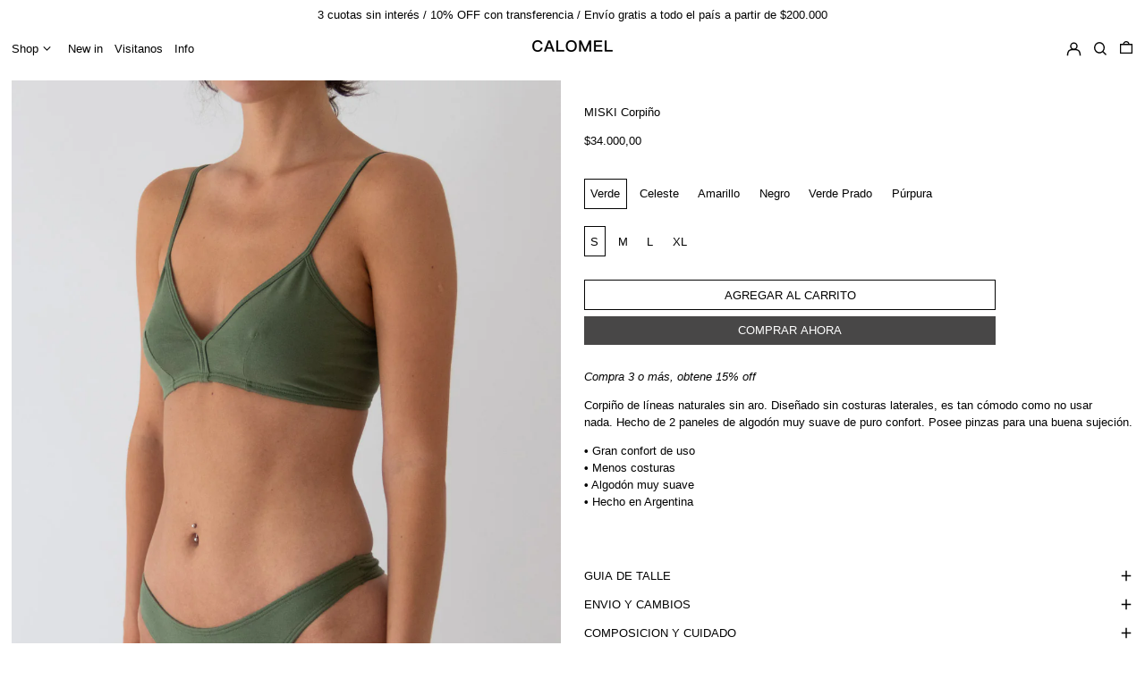

--- FILE ---
content_type: text/html; charset=utf-8
request_url: https://calomel.tienda/products/undies-corpino-miski
body_size: 33960
content:
<!doctype html>
<html class="no-js supports-no-cookies" lang="es">
<head>
  <meta charset="utf-8">
  <meta http-equiv="X-UA-Compatible" content="IE=edge">
  <meta name="viewport" content="width=device-width,initial-scale=1">
  <meta name="theme-color" content="">
  <link rel="canonical" href="https://calomel.tienda/products/undies-corpino-miski">
  <link rel="preconnect" href="https://fonts.shopifycdn.com" crossorigin>
  <link rel="preconnect" href="https://cdn.shopify.com" crossorigin>
  <link rel="preconnect" href="https://fonts.shopify.com" crossorigin>
  <link rel="preconnect" href="https://monorail-edge.shopifysvc.com">
  
  
<link rel="shortcut icon" href="//calomel.tienda/cdn/shop/files/FLATICON-CALOMEL_32x32.jpg?v=1654276454" type="image/png"><title>MISKI Corpiño
&ndash; Calomel Argentina</title><meta name="description" content="Compra 3 o más, obtene 15% off Corpiño de líneas naturales sin aro. Diseñado sin costuras laterales, es tan cómodo como no usar nada. Hecho de 2 paneles de algodón muy suave de puro confort. Posee pinzas para una buena sujeción. • Gran confort de uso• Menos costuras• Algodón muy suave• Hecho en Argentina  "><script>
    document.documentElement.className = document.documentElement.className.replace('no-js', 'js');
  </script>

  <!-- Start IE11 compatibility -->
  <script>
    if (!!window.MSInputMethodContext && !!document.documentMode) {
      // CSSVar Polyfill
      document.write('<script src="https://cdn.jsdelivr.net/gh/nuxodin/ie11CustomProperties@4.1.0/ie11CustomProperties.min.js"><\x2fscript>');

      document.documentElement.className = document.documentElement.className.replace('js', 'no-js');

      document.addEventListener('DOMContentLoaded', function () {
        var elsToLazyload = document.querySelectorAll('.lazyload');
        for (var i = 0; i < elsToLazyload.length; i++) {
          var elToLazyLoad = elsToLazyload[i];
          elToLazyLoad.removeAttribute('src');
          var src = elToLazyLoad.getAttribute('data-src').replace('_{width}x.', '_600x.');
          elToLazyLoad.setAttribute('src', src);
          elToLazyLoad.classList.remove('lazyload');
          elToLazyLoad.classList.add('lazyloaded');
        }
      });
    }
  </script>
  <!-- End IE11 compatibility -->
  <style>:root {
    --base-font-size: 81.25%;
    --base-line-height: 1.5;

    --heading-font-stack: "system_ui", -apple-system, 'Segoe UI', Roboto, 'Helvetica Neue', 'Noto Sans', 'Liberation Sans', Arial, sans-serif, 'Apple Color Emoji', 'Segoe UI Emoji', 'Segoe UI Symbol', 'Noto Color Emoji';
    --heading-font-weight: 400;
    --heading-font-style: normal;
    --heading-line-height: 1;


    --body-font-stack: "system_ui", -apple-system, 'Segoe UI', Roboto, 'Helvetica Neue', 'Noto Sans', 'Liberation Sans', Arial, sans-serif, 'Apple Color Emoji', 'Segoe UI Emoji', 'Segoe UI Symbol', 'Noto Color Emoji';
    --body-font-weight: 400;
    --body-font-bold: FontDrop;
    --body-font-bold-italic: FontDrop;

    /*
    Primary color scheme
    */
    --color-primary-accent: rgb(72, 71, 71);
    --color-primary-text: rgb(3, 3, 3);
    --color-primary-text-rgb: 3, 3, 3;
    --color-primary-background: rgb(255, 255, 255);
    --color-primary-background-hex: #ffffff;
    --color-primary-meta: rgb(226, 33, 32);
    --color-primary-text--overlay: rgb(255, 255, 255);
    --color-primary-accent--overlay: rgb(255, 255, 255);
    --color-primary-text-placeholder: rgba(3, 3, 3, 0.1);
    --color-primary-background-0: rgba(255, 255, 255, 0);


    /*
    Secondary color scheme
    */
    --color-secondary-accent: rgb(72, 71, 71);
    --color-secondary-text: rgb(255, 255, 255);
    --color-secondary-background: rgb(186, 148, 200);
    --color-secondary-background-hex: #ba94c8;
    --color-secondary-meta: rgb(226, 171, 214);
    --color-secondary-text--overlay: rgb(0, 0, 0);
    --color-secondary-accent--overlay: rgb(186, 148, 200);
    --color-secondary-text-placeholder: rgba(255, 255, 255, 0.1);
    --color-secondary-background-0: rgba(186, 148, 200, 0);

    /*
    Tertiary color scheme
    */
    --color-tertiary-accent: rgb(0, 0, 0);
    --color-tertiary-text: rgb(255, 255, 255);
    --color-tertiary-background: rgb(145, 28, 18);
    --color-tertiary-background-hex: #911c12;
    --color-tertiary-meta: rgb(235, 49, 99);
    --color-tertiary-text--overlay: rgb(145, 28, 18);
    --color-tertiary-accent--overlay: rgb(255, 255, 255);
    --color-tertiary-text-placeholder: rgba(255, 255, 255, 0.1);
    --color-tertiary-background-0: rgba(145, 28, 18, 0);

    --white-text--overlay: rgb(3, 3, 3);
    --black-text--overlay: rgb(255, 255, 255);

    --color-border: rgb(255, 255, 255);
    --border-width: 0px;


    --text-width: 1px;
    --checkbox-width: 1px;


    --font-heading: "system_ui", -apple-system, 'Segoe UI', Roboto, 'Helvetica Neue', 'Noto Sans', 'Liberation Sans', Arial, sans-serif, 'Apple Color Emoji', 'Segoe UI Emoji', 'Segoe UI Symbol', 'Noto Color Emoji';
    --font-body: "system_ui", -apple-system, 'Segoe UI', Roboto, 'Helvetica Neue', 'Noto Sans', 'Liberation Sans', Arial, sans-serif, 'Apple Color Emoji', 'Segoe UI Emoji', 'Segoe UI Symbol', 'Noto Color Emoji';
    --font-body-weight: 400;
    --font-body-style: normal;
    --font-body-bold-weight: bold;

    --heading-letterspacing: 0.0;
    --heading-capitalize: none;
    --heading-decoration: none;

    --bopy-copy-transform: none;

    --wrapperWidth: 100vw;
    --gutter: 0px;
    --rowHeight: calc((var(--wrapperWidth) - (11 * var(--gutter))) / 12);

    --ratioA: 1;
    --ratioB: 1;

    --header-height: 66px;
    --add-to-cart-height: 44px;

    --spacing: 3rem;
    --spacing-double: 6rem;
    --spacing-half: 1.5rem;

    /*
    Buttons 
    */
    --button-text-transform: uppercase;
    --button-border-radius: 0;
    --button-border-color: var(--color-primary-accent);
    --button-background-color: var(--color-primary-accent);
    --button-text-color: var(--color-primary-accent--overlay);
    --button-border-color-hover: var(--color-primary-text);
    --button-background-color-hover: var(--color-primary-text);
    --button-text-color-hover: var(--color-primary-text--overlay);


    /*
    SVG ico select
    */
    --icon-svg-select: url(//calomel.tienda/cdn/shop/t/6/assets/ico-select.svg?v=128124354853601741871699636987);
    --icon-svg-select-primary: url(//calomel.tienda/cdn/shop/t/6/assets/ico-select__primary.svg?v=64649021622037566091699636987);
    --icon-svg-select-secondary: url(//calomel.tienda/cdn/shop/t/6/assets/ico-select__secondary.svg?v=173726109861728258941732878716);
    --icon-svg-select-tertiary: url(//calomel.tienda/cdn/shop/t/6/assets/ico-select__tertiary.svg?v=173726109861728258941715384116);

  }

  [data-color-scheme="primary"] {
    --color-scheme-text: rgb(3, 3, 3);
    --color-scheme-background: rgb(255, 255, 255);
    --color-scheme-accent: rgb(72, 71, 71);
    --color-scheme-meta: rgb(226, 33, 32);
    --color-scheme-text--overlay: rgb(255, 255, 255);
    --color-scheme-accent--overlay: rgb(255, 255, 255);
    --color-scheme-text-placeholder: rgba(3, 3, 3, 0.1);
    --color-scheme-background-0: rgba(255, 255, 255, 0);
    --payment-terms-background-color: #ffffff;
  }
  [data-color-scheme="secondary"] {
    --color-scheme-text: rgb(255, 255, 255);
    --color-scheme-background: rgb(186, 148, 200);
    --color-scheme-accent: rgb(72, 71, 71);
    --color-scheme-meta: rgb(226, 171, 214);
    --color-scheme-text--overlay: rgb(0, 0, 0);
    --color-scheme-accent--overlay: rgb(186, 148, 200);
    --color-scheme-text-placeholder: rgba(255, 255, 255, 0.1);
    --color-scheme-background-0: rgba(186, 148, 200, 0);
    --payment-terms-background-color: #ba94c8;
  }
  [data-color-scheme="tertiary"] {
    --color-scheme-text: rgb(255, 255, 255);
    --color-scheme-background: rgb(145, 28, 18);
    --color-scheme-accent: rgb(0, 0, 0);
    --color-scheme-meta: rgb(235, 49, 99);
    --color-scheme-text--overlay: rgb(145, 28, 18);
    --color-scheme-accent--overlay: rgb(255, 255, 255);
    --color-scheme-text-placeholder: rgba(255, 255, 255, 0.1);
    --color-scheme-background-0: rgba(145, 28, 18, 0);
    --payment-terms-background-color: #911c12;
  }

  [data-color-scheme="white"] {
    --color-scheme-text: #ffffff;
    --color-scheme-accent: #ffffff;
    --color-scheme-text--overlay: rgb(3, 3, 3);
    --color-scheme-accent--overlay: rgb(3, 3, 3);
  }

  [data-color-scheme="black"] {
    --color-scheme-text: #000000;
    --color-scheme-accent: #000000;
    --color-scheme-text--overlay: rgb(255, 255, 255);
    --color-scheme-accent--overlay: rgb(255, 255, 255);
  }
</style>

  <style>
    @keyframes marquee {
      0% {
        transform: translateX(0);
        -webkit-transform: translateX(0);
      }
      100% {
        transform: translateX(-100%);
        -webkit-transform: translateX(-100%);
      }
    }
  </style>
  <style>#MainContent{opacity:0;visibility:hidden}[x-cloak]{display:none!important}.marquee-container{visibility:hidden}:root{tab-size:4}html{line-height:1.15;-webkit-text-size-adjust:100%}body{font-family:system-ui,-apple-system,Segoe UI,Roboto,Helvetica,Arial,sans-serif,Apple Color Emoji,Segoe UI Emoji;margin:0}hr{color:inherit;height:0}abbr[title]{-webkit-text-decoration:underline dotted;text-decoration:underline dotted}b,strong{font-weight:bolder}code,kbd,pre,samp{font-family:ui-monospace,SFMono-Regular,Consolas,Liberation Mono,Menlo,monospace;font-size:1em}small{font-size:80%}sub,sup{font-size:75%;line-height:0;position:relative;vertical-align:initial}sub{bottom:-.25em}sup{top:-.5em}table{border-color:inherit;text-indent:0}button,input,optgroup,select,textarea{font-family:inherit;font-size:100%;line-height:1.15;margin:0}button,select{text-transform:none}[type=button],[type=reset],[type=submit],button{-webkit-appearance:button}::-moz-focus-inner{border-style:none;padding:0}:-moz-focusring{outline:1px dotted ButtonText}:-moz-ui-invalid{box-shadow:none}legend{padding:0}progress{vertical-align:initial}::-webkit-inner-spin-button,::-webkit-outer-spin-button{height:auto}[type=search]{-webkit-appearance:textfield;outline-offset:-2px}::-webkit-search-decoration{-webkit-appearance:none}::-webkit-file-upload-button{-webkit-appearance:button;font:inherit}summary{display:list-item}blockquote,dd,dl,figure,h1,h2,h3,h4,h5,h6,hr,p,pre{margin:0}button{background-color:initial;background-image:none}button:focus{outline:1px dotted;outline:5px auto -webkit-focus-ring-color}fieldset,ol,ul{margin:0;padding:0}ol,ul{list-style:none}html{font-family:ui-sans-serif,system-ui,-apple-system,BlinkMacSystemFont,Segoe UI,Roboto,Helvetica Neue,Arial,Noto Sans,sans-serif,Apple Color Emoji,Segoe UI Emoji,Segoe UI Symbol,Noto Color Emoji;line-height:1.5}body{font-family:inherit;line-height:inherit}*,:after,:before{border:0 solid #e5e7eb;box-sizing:border-box}hr{border-top-width:1px}img{border-style:solid}textarea{resize:vertical}input::placeholder,textarea::placeholder{color:#9ca3af;opacity:1}[role=button],button{cursor:pointer}table{border-collapse:collapse}h1,h2,h3,h4,h5,h6{font-size:inherit;font-weight:inherit}a{color:inherit;text-decoration:inherit}button,input,optgroup,select,textarea{color:inherit;line-height:inherit;padding:0}code,kbd,pre,samp{font-family:ui-monospace,SFMono-Regular,Menlo,Monaco,Consolas,Liberation Mono,Courier New,monospace}audio,canvas,embed,iframe,img,object,svg,video{display:block;vertical-align:middle}img,video{height:auto;max-width:100%}.container{width:100%}@media (min-width:640px){.container{max-width:640px}}@media (min-width:768px){.container{max-width:768px}}@media (min-width:1024px){.container{max-width:1024px}}@media (min-width:1280px){.container{max-width:1280px}}@media (min-width:1536px){.container{max-width:1536px}}.bg-transparent{background-color:initial}.bg-scheme-background{background-color:var(--color-scheme-background)}.bg-scheme-accent{background-color:var(--color-scheme-accent)}.bg-border{background-color:var(--color-border)}.bg-gradient-to-r{background-image:linear-gradient(to right,var(--tw-gradient-stops))}.from-scheme-background-0{--tw-gradient-from:var(--color-scheme-background-0);--tw-gradient-stops:var(--tw-gradient-from),var(--tw-gradient-to,hsla(0,0%,100%,0))}.via-scheme-background{--tw-gradient-stops:var(--tw-gradient-from),var(--color-scheme-background),var(--tw-gradient-to,hsla(0,0%,100%,0))}.to-scheme-background{--tw-gradient-to:var(--color-scheme-background)}.border-scheme-text{border-color:var(--color-scheme-text)}.border-grid-color,.border-theme-color{border-color:var(--color-border)}.hover\:border-scheme-accent:hover{border-color:var(--color-scheme-accent)}.rounded-full{border-radius:9999px}.border-t-grid{border-top-width:var(--border-width)}.border-b-grid{border-bottom-width:var(--border-width)}.border-b-text{border-bottom-width:var(--text-width)}.block{display:block}.inline-block{display:inline-block}.flex{display:flex}.inline-flex{display:inline-flex}.hidden{display:none}.flex-col{flex-direction:column}.flex-wrap{flex-wrap:wrap}.items-center{align-items:center}.items-stretch{align-items:stretch}.self-stretch{align-self:stretch}.justify-start{justify-content:flex-start}.justify-end{justify-content:flex-end}.justify-center{justify-content:center}.justify-between{justify-content:space-between}.flex-grow{flex-grow:1}.h-2{height:.5rem}.h-5{height:1.25rem}.h-full{height:100%}.text-sm{font-size:.8rem}.text-base,.text-sm{line-height:var(--base-line-height)}.text-base{font-size:1rem}.text-lg{font-size:1.25rem}.text-lg,.text-xl{line-height:var(--base-line-height)}.text-xl{font-size:1.563rem}.m-auto{margin:auto}.mx-2{margin-left:.5rem;margin-right:.5rem}.my-auto{margin-bottom:auto;margin-top:auto}.mr-1{margin-right:.25rem}.mt-2{margin-top:.5rem}.mb-2{margin-bottom:.5rem}.ml-2{margin-left:.5rem}.mt-4{margin-top:1rem}.mr-4{margin-right:1rem}.ml-4{margin-left:1rem}.mr-6{margin-right:1.5rem}.ml-16{margin-left:4rem}.ml-auto{margin-left:auto}.-ml-4{margin-left:-1rem}.-ml-16{margin-left:-4rem}.opacity-0{opacity:0}.opacity-100{opacity:1}.overflow-x-auto{overflow-x:auto}.p-1{padding:.25rem}.py-1{padding-bottom:.25rem;padding-top:.25rem}.py-2{padding-bottom:.5rem;padding-top:.5rem}.py-4{padding-bottom:1rem;padding-top:1rem}.px-8{padding-left:2rem;padding-right:2rem}.py-theme{padding-bottom:var(--spacing);padding-top:var(--spacing)}.py-theme-half{padding-bottom:var(--spacing-half);padding-top:var(--spacing-half)}.pr-1{padding-right:.25rem}.pb-1{padding-bottom:.25rem}.pt-8{padding-top:2rem}.pointer-events-none{pointer-events:none}.static{position:static}.fixed{position:fixed}.absolute{position:absolute}.relative{position:relative}.top-0{top:0}.right-0{right:0}.bottom-0{bottom:0}.left-0{left:0}.top-1{top:.25rem}.top-2{top:.5rem}.right-2{right:.5rem}.-bottom-2{bottom:-.5rem}.left-1\/2{left:50%}*{--tw-shadow:0 0 transparent;--tw-ring-inset:var(--tw-empty,/*!*/ /*!*/);--tw-ring-offset-width:0px;--tw-ring-offset-color:#fff;--tw-ring-color:rgba(59,130,246,0.5);--tw-ring-offset-shadow:0 0 transparent;--tw-ring-shadow:0 0 transparent}.fill-current{fill:currentColor}.text-left{text-align:left}.text-center{text-align:center}.text-right{text-align:right}.text-scheme-text{color:var(--color-scheme-text)}.hover\:text-scheme-accent:hover,.text-scheme-accent{color:var(--color-scheme-accent)}.italic{font-style:italic}.uppercase{text-transform:uppercase}.oldstyle-nums{--tw-ordinal:var(--tw-empty,/*!*/ /*!*/);--tw-slashed-zero:var(--tw-empty,/*!*/ /*!*/);--tw-numeric-figure:var(--tw-empty,/*!*/ /*!*/);--tw-numeric-spacing:var(--tw-empty,/*!*/ /*!*/);--tw-numeric-fraction:var(--tw-empty,/*!*/ /*!*/);--tw-numeric-figure:oldstyle-nums;font-variant-numeric:var(--tw-ordinal) var(--tw-slashed-zero) var(--tw-numeric-figure) var(--tw-numeric-spacing) var(--tw-numeric-fraction)}.align-top{vertical-align:top}.align-middle{vertical-align:middle}.whitespace-nowrap{white-space:nowrap}.break-all{word-break:break-all}.w-2{width:.5rem}.w-5{width:1.25rem}.w-8{width:2rem}.w-theme-width{width:var(--border-width)}.w-1\/3{width:33.333333%}.w-full{width:100%}.z-10{z-index:10}.z-20{z-index:20}.z-50{z-index:50}.z-60{z-index:60}.z-70{z-index:70}.transform{--tw-translate-x:0;--tw-translate-y:0;--tw-rotate:0;--tw-skew-x:0;--tw-skew-y:0;--tw-scale-x:1;--tw-scale-y:1;transform:translateX(var(--tw-translate-x)) translateY(var(--tw-translate-y)) rotate(var(--tw-rotate)) skewX(var(--tw-skew-x)) skewY(var(--tw-skew-y)) scaleX(var(--tw-scale-x)) scaleY(var(--tw-scale-y))}.origin-center{transform-origin:center}.rotate-180{--tw-rotate:180deg}.-translate-x-1\/2{--tw-translate-x:-50%}.translate-y-full{--tw-translate-y:100%}.translate-y-0-important{--tw-translate-y:0px!important}.transition{transition-duration:.15s;transition-property:background-color,border-color,color,fill,stroke,opacity,box-shadow,transform;transition-timing-function:cubic-bezier(.4,0,.2,1)}.transition-transform{transition-duration:.15s;transition-property:transform;transition-timing-function:cubic-bezier(.4,0,.2,1)}.duration-200{transition-duration:.2s}.duration-300{transition-duration:.3s}html{background-color:var(--color-primary-background);color:var(--color-primary-text);font-size:var(--base-font-size);line-height:var(--base-line-height)}body{-webkit-font-smoothing:antialiased;-moz-osx-font-smoothing:grayscale;font-family:var(--body-font-stack);font-style:var(--body-font-style);font-weight:var(--body-font-weight);-webkit-text-size-adjust:100%;text-transform:var(--bopy-copy-transform)}.font-heading{font-family:var(--heading-font-stack);font-style:var(--heading-font-style);font-weight:var(--heading-font-weight);letter-spacing:var(--heading-letterspacing);-webkit-text-decoration:var(--heading-decoration);text-decoration:var(--heading-decoration);text-transform:var(--heading-capitalize)}.font-body{font-family:var(--body-font-stack);font-style:var(--body-font-style);font-weight:var(--body-font-weight);letter-spacing:0;text-decoration:none;text-transform:var(--body-font-style);text-transform:var(--bopy-copy-transform)}.font-body.uppercase,.font-heading.uppercase{text-transform:uppercase}.responsive-image-wrapper:before{content:"";display:block}.responsive-image{opacity:0}.responsive-image.lazyloaded{opacity:1}.responsive-image-placeholder{opacity:.05}.responsive-image.lazyloaded+.responsive-image-placeholder{opacity:0}[data-color-scheme=primary] .responsive-image-placeholder,[data-color-scheme=secondary] .responsive-image-placeholder,[data-color-scheme=tertiary] .responsive-image-placeholder{background-color:var(--color-scheme-text)}.no-js .responsive-image-placeholder{display:none}.visually-hidden{clip:rect(0 0 0 0);border:0;height:1px;margin:-1px;overflow:hidden;padding:0;position:absolute!important;width:1px}svg{height:100%;width:100%}.skip-link{background-color:var(--color-primary-background);color:var(--color-primary-text);left:0;opacity:0;padding:1rem;pointer-events:none;position:absolute;top:0;z-index:50}.skip-link:focus{opacity:1;pointer-events:auto}.no-js:not(html){display:none}.no-js .no-js:not(html){display:block}.supports-no-cookies:not(html),[hidden],[x-cloak],html.no-js .js-enabled{display:none}.supports-no-cookies .supports-no-cookies:not(html){display:block}.section-x-padding{padding-left:.5rem;padding-right:.5rem}@media (min-width:1024px){.section-x-padding{padding-left:1rem;padding-right:1rem}}#MainContent .shopify-section:first-of-type section{margin-top:calc(var(--border-width)*-1)}#MainContent .shopify-section.has-full-screen-setting:first-of-type section .h-screen-header{height:calc(100vh - var(--header-height, 0px))}@media(max-width:1023px){#MainContent .shopify-section.has-full-screen-setting:first-of-type section .background-video-wrapper--full-screen{padding-bottom:calc(100vh - var(--header-height, 0px))}}@media(min-width:1024px){#MainContent .shopify-section.has-full-screen-setting:first-of-type section .lg\:background-video-wrapper--full-screen{padding-bottom:calc(100vh - var(--header-height, 0px))}}select{background-image:var(--icon-svg-select);background-position:100%;background-repeat:no-repeat;background-size:1em 1em}input[type=email],input[type=password],input[type=text]{-webkit-appearance:none;border-radius:0}[data-color-scheme=primary].select.text-scheme-text,[data-color-scheme=primary] select.text-scheme-text{background-image:var(--icon-svg-select-primary)}[data-color-scheme=secondary] select.text-scheme-text{background-image:var(--icon-svg-select-secondary)}[data-color-scheme=tertiary] select.text-scheme-text{background-image:var(--icon-svg-select-tertiary)}button{border-radius:0}.button{background-color:var(--button-background-color);border-color:var(--button-border-color);border-radius:var(--button-border-radius);border-width:var(--text-width);color:var(--button-text-color);cursor:pointer;padding:.5rem 2rem;text-transform:var(--button-text-transform)}.button:hover{background-color:var(--button-background-color-hover);border-color:var(--button-border-color-hover);color:var(--button-text-color-hover)}.show-button-arrows .button:after{content:"  →"}.button span,.button svg,button span,button svg{pointer-events:none}@media(prefers-reduced-motion:reduce){.marquee-container{display:block;padding-left:.5rem;padding-right:.5rem;text-align:center;white-space:normal}@media (min-width:1024px){.marquee-container{padding-left:1rem;padding-right:1rem}}.marquee span{display:none}.marquee span:first-child{display:inline}}.marquee-container{visibility:visible}.rte>:not([hidden])~:not([hidden]){--tw-space-y-reverse:0;margin-bottom:calc(1rem*var(--tw-space-y-reverse));margin-top:calc(1rem*(1 - var(--tw-space-y-reverse)))}.rte{line-height:var(--base-line-height)}.rte img{height:auto;max-width:100%;width:100%}.rte ol,.rte ul{margin-left:var(--spacing)}.rte ol>:not([hidden])~:not([hidden]),.rte ul>:not([hidden])~:not([hidden]){--tw-space-y-reverse:0;margin-bottom:calc(.5rem*var(--tw-space-y-reverse));margin-top:calc(.5rem*(1 - var(--tw-space-y-reverse)))}.rte ul{list-style-type:disc}.rte ol{list-style:decimal}.rte h1{font-size:1.953rem;line-height:var(--base-line-height)}@media (min-width:1024px){.rte h1{font-size:3.815rem;line-height:1}}.rte h2{font-size:1.953rem;line-height:var(--base-line-height)}@media (min-width:1024px){.rte h2{font-size:2.441rem;line-height:calc(var(--base-line-height)*.9)}}.rte h1,.rte h2{font-family:var(--heading-font-stack);font-style:var(--heading-font-style);font-weight:var(--heading-font-weight);letter-spacing:var(--heading-letterspacing);-webkit-text-decoration:var(--heading-decoration);text-decoration:var(--heading-decoration);text-transform:var(--heading-capitalize)}.rte a{text-decoration:underline}[data-color-scheme=primary].text-scheme-text.rte a:hover,[data-color-scheme=primary].text-scheme-text .rte a:hover,[data-color-scheme=primary] .text-scheme-text.rte a:hover,[data-color-scheme=secondary].text-scheme-text.rte a:hover,[data-color-scheme=secondary].text-scheme-text .rte a:hover,[data-color-scheme=secondary] .text-scheme-text.rte a:hover,[data-color-scheme=tertiary].text-scheme-text.rte a:hover,[data-color-scheme=tertiary].text-scheme-text .rte a:hover,[data-color-scheme=tertiary] .text-scheme-text.rte a:hover{color:var(--color-scheme-accent);-webkit-text-decoration-color:var(--color-scheme-accent);text-decoration-color:var(--color-scheme-accent)}.svg-scale svg{height:1em;width:1em}.svg-scale-height svg{height:.8em;width:auto}[data-color-scheme=header].bg-scheme-background :focus,[data-color-scheme=header] .bg-scheme-background :focus,[data-color-scheme=primary].bg-scheme-background :focus,[data-color-scheme=primary] .bg-scheme-background :focus,[data-color-scheme=secondary].bg-scheme-background :focus,[data-color-scheme=secondary] .bg-scheme-background :focus,[data-color-scheme=tertiary].bg-scheme-background :focus,[data-color-scheme=tertiary] .bg-scheme-background :focus{outline-color:var(--color-scheme-accent);outline-offset:.25rem;outline-style:solid;outline-width:var(--text-width)}@media (min-width:640px){.sm\:oldstyle-nums{--tw-ordinal:var(--tw-empty,/*!*/ /*!*/);--tw-slashed-zero:var(--tw-empty,/*!*/ /*!*/);--tw-numeric-figure:var(--tw-empty,/*!*/ /*!*/);--tw-numeric-spacing:var(--tw-empty,/*!*/ /*!*/);--tw-numeric-fraction:var(--tw-empty,/*!*/ /*!*/);--tw-numeric-figure:oldstyle-nums;font-variant-numeric:var(--tw-ordinal) var(--tw-slashed-zero) var(--tw-numeric-figure) var(--tw-numeric-spacing) var(--tw-numeric-fraction)}}@media (min-width:768px){.md\:oldstyle-nums{--tw-ordinal:var(--tw-empty,/*!*/ /*!*/);--tw-slashed-zero:var(--tw-empty,/*!*/ /*!*/);--tw-numeric-figure:var(--tw-empty,/*!*/ /*!*/);--tw-numeric-spacing:var(--tw-empty,/*!*/ /*!*/);--tw-numeric-fraction:var(--tw-empty,/*!*/ /*!*/);--tw-numeric-figure:oldstyle-nums;font-variant-numeric:var(--tw-ordinal) var(--tw-slashed-zero) var(--tw-numeric-figure) var(--tw-numeric-spacing) var(--tw-numeric-fraction)}}@media (min-width:1024px){.lg\:block{display:block}.lg\:flex{display:flex}.lg\:hidden{display:none}.lg\:flex-wrap{flex-wrap:wrap}.lg\:mt-0{margin-top:0}.lg\:ml-2{margin-left:.5rem}.lg\:ml-4{margin-left:1rem}.lg\:pt-0{padding-top:0}.lg\:relative{position:relative}.lg\:text-left{text-align:left}.lg\:text-center{text-align:center}.lg\:text-right{text-align:right}.lg\:oldstyle-nums{--tw-ordinal:var(--tw-empty,/*!*/ /*!*/);--tw-slashed-zero:var(--tw-empty,/*!*/ /*!*/);--tw-numeric-figure:var(--tw-empty,/*!*/ /*!*/);--tw-numeric-spacing:var(--tw-empty,/*!*/ /*!*/);--tw-numeric-fraction:var(--tw-empty,/*!*/ /*!*/);--tw-numeric-figure:oldstyle-nums;font-variant-numeric:var(--tw-ordinal) var(--tw-slashed-zero) var(--tw-numeric-figure) var(--tw-numeric-spacing) var(--tw-numeric-fraction)}.lg\:w-1\/3{width:33.333333%}.lg\:w-2\/3{width:66.666667%}.lg\:w-3\/4{width:75%}}@media (min-width:1280px){.xl\:oldstyle-nums{--tw-ordinal:var(--tw-empty,/*!*/ /*!*/);--tw-slashed-zero:var(--tw-empty,/*!*/ /*!*/);--tw-numeric-figure:var(--tw-empty,/*!*/ /*!*/);--tw-numeric-spacing:var(--tw-empty,/*!*/ /*!*/);--tw-numeric-fraction:var(--tw-empty,/*!*/ /*!*/);--tw-numeric-figure:oldstyle-nums;font-variant-numeric:var(--tw-ordinal) var(--tw-slashed-zero) var(--tw-numeric-figure) var(--tw-numeric-spacing) var(--tw-numeric-fraction)}}@media (min-width:1536px){.\32xl\:oldstyle-nums{--tw-ordinal:var(--tw-empty,/*!*/ /*!*/);--tw-slashed-zero:var(--tw-empty,/*!*/ /*!*/);--tw-numeric-figure:var(--tw-empty,/*!*/ /*!*/);--tw-numeric-spacing:var(--tw-empty,/*!*/ /*!*/);--tw-numeric-fraction:var(--tw-empty,/*!*/ /*!*/);--tw-numeric-figure:oldstyle-nums;font-variant-numeric:var(--tw-ordinal) var(--tw-slashed-zero) var(--tw-numeric-figure) var(--tw-numeric-spacing) var(--tw-numeric-fraction)}}
</style>
  


<meta property="og:site_name" content="Calomel Argentina">
<meta property="og:url" content="https://calomel.tienda/products/undies-corpino-miski">
<meta property="og:title" content="MISKI Corpiño">
<meta property="og:type" content="product">
<meta property="og:description" content="Compra 3 o más, obtene 15% off Corpiño de líneas naturales sin aro. Diseñado sin costuras laterales, es tan cómodo como no usar nada. Hecho de 2 paneles de algodón muy suave de puro confort. Posee pinzas para una buena sujeción. • Gran confort de uso• Menos costuras• Algodón muy suave• Hecho en Argentina  "><meta property="og:image" content="http://calomel.tienda/cdn/shop/files/CALOMEL-SS25-1247-2.jpg?v=1739818037">
  <meta property="og:image:secure_url" content="https://calomel.tienda/cdn/shop/files/CALOMEL-SS25-1247-2.jpg?v=1739818037">
  <meta property="og:image:width" content="1000">
  <meta property="og:image:height" content="1500">
  <meta property="og:price:amount" content="34.000,00">
  <meta property="og:price:currency" content="ARS">



<meta name="twitter:card" content="summary_large_image">
<meta name="twitter:title" content="MISKI Corpiño">
<meta name="twitter:description" content="Compra 3 o más, obtene 15% off Corpiño de líneas naturales sin aro. Diseñado sin costuras laterales, es tan cómodo como no usar nada. Hecho de 2 paneles de algodón muy suave de puro confort. Posee pinzas para una buena sujeción. • Gran confort de uso• Menos costuras• Algodón muy suave• Hecho en Argentina  ">

  

<script>
function onLoadStylesheet() {
          var url = "//calomel.tienda/cdn/shop/t/6/assets/theme.min.css?v=45933088498932161171699636961";
          var link = document.querySelector('link[href="' + url + '"]');
          link.loaded = true;
          link.dispatchEvent(new CustomEvent('stylesLoaded'));
        }
        window.theme_stylesheet = '//calomel.tienda/cdn/shop/t/6/assets/theme.min.css?v=45933088498932161171699636961';
</script>
<link rel="stylesheet" href="//calomel.tienda/cdn/shop/t/6/assets/theme.min.css?v=45933088498932161171699636961" media="print" onload="this.media='all';onLoadStylesheet();">
<noscript><link rel="stylesheet" href="//calomel.tienda/cdn/shop/t/6/assets/theme.min.css?v=45933088498932161171699636961"></noscript>


  

  <style>
    
    
    
    
    
    
  </style>

  
<script>
window.baseAssetsUrl = '//calomel.tienda/cdn/shop/t/6/';
</script>
<script type="module" src="//calomel.tienda/cdn/shop/t/6/assets/theme.min.js?v=178014154017792133511699636961" defer="defer"></script>

  <script>window.performance && window.performance.mark && window.performance.mark('shopify.content_for_header.start');</script><meta name="facebook-domain-verification" content="z2metejtrh0jsncmnmuzhb112fhvap">
<meta id="shopify-digital-wallet" name="shopify-digital-wallet" content="/25733431370/digital_wallets/dialog">
<link rel="alternate" type="application/json+oembed" href="https://calomel.tienda/products/undies-corpino-miski.oembed">
<script async="async" src="/checkouts/internal/preloads.js?locale=es-AR"></script>
<script id="shopify-features" type="application/json">{"accessToken":"88cd5b5420f2977aeb5dac777bcc1655","betas":["rich-media-storefront-analytics"],"domain":"calomel.tienda","predictiveSearch":true,"shopId":25733431370,"locale":"es"}</script>
<script>var Shopify = Shopify || {};
Shopify.shop = "calomel-swimwear.myshopify.com";
Shopify.locale = "es";
Shopify.currency = {"active":"ARS","rate":"1.0"};
Shopify.country = "AR";
Shopify.theme = {"name":"Copia actualizada de Baseline","id":133115314358,"schema_name":"Baseline","schema_version":"2.6.1","theme_store_id":910,"role":"main"};
Shopify.theme.handle = "null";
Shopify.theme.style = {"id":null,"handle":null};
Shopify.cdnHost = "calomel.tienda/cdn";
Shopify.routes = Shopify.routes || {};
Shopify.routes.root = "/";</script>
<script type="module">!function(o){(o.Shopify=o.Shopify||{}).modules=!0}(window);</script>
<script>!function(o){function n(){var o=[];function n(){o.push(Array.prototype.slice.apply(arguments))}return n.q=o,n}var t=o.Shopify=o.Shopify||{};t.loadFeatures=n(),t.autoloadFeatures=n()}(window);</script>
<script id="shop-js-analytics" type="application/json">{"pageType":"product"}</script>
<script defer="defer" async type="module" src="//calomel.tienda/cdn/shopifycloud/shop-js/modules/v2/client.init-shop-cart-sync_2Gr3Q33f.es.esm.js"></script>
<script defer="defer" async type="module" src="//calomel.tienda/cdn/shopifycloud/shop-js/modules/v2/chunk.common_noJfOIa7.esm.js"></script>
<script defer="defer" async type="module" src="//calomel.tienda/cdn/shopifycloud/shop-js/modules/v2/chunk.modal_Deo2FJQo.esm.js"></script>
<script type="module">
  await import("//calomel.tienda/cdn/shopifycloud/shop-js/modules/v2/client.init-shop-cart-sync_2Gr3Q33f.es.esm.js");
await import("//calomel.tienda/cdn/shopifycloud/shop-js/modules/v2/chunk.common_noJfOIa7.esm.js");
await import("//calomel.tienda/cdn/shopifycloud/shop-js/modules/v2/chunk.modal_Deo2FJQo.esm.js");

  window.Shopify.SignInWithShop?.initShopCartSync?.({"fedCMEnabled":true,"windoidEnabled":true});

</script>
<script>(function() {
  var isLoaded = false;
  function asyncLoad() {
    if (isLoaded) return;
    isLoaded = true;
    var urls = ["https:\/\/tools.luckyorange.com\/core\/lo.js?site-id=2c68ff8b\u0026shop=calomel-swimwear.myshopify.com"];
    for (var i = 0; i < urls.length; i++) {
      var s = document.createElement('script');
      s.type = 'text/javascript';
      s.async = true;
      s.src = urls[i];
      var x = document.getElementsByTagName('script')[0];
      x.parentNode.insertBefore(s, x);
    }
  };
  if(window.attachEvent) {
    window.attachEvent('onload', asyncLoad);
  } else {
    window.addEventListener('load', asyncLoad, false);
  }
})();</script>
<script id="__st">var __st={"a":25733431370,"offset":-10800,"reqid":"ff7cb81b-214e-493f-b9d0-dbf79fa73993-1769276436","pageurl":"calomel.tienda\/products\/undies-corpino-miski","u":"77bdae426028","p":"product","rtyp":"product","rid":4587268964426};</script>
<script>window.ShopifyPaypalV4VisibilityTracking = true;</script>
<script id="captcha-bootstrap">!function(){'use strict';const t='contact',e='account',n='new_comment',o=[[t,t],['blogs',n],['comments',n],[t,'customer']],c=[[e,'customer_login'],[e,'guest_login'],[e,'recover_customer_password'],[e,'create_customer']],r=t=>t.map((([t,e])=>`form[action*='/${t}']:not([data-nocaptcha='true']) input[name='form_type'][value='${e}']`)).join(','),a=t=>()=>t?[...document.querySelectorAll(t)].map((t=>t.form)):[];function s(){const t=[...o],e=r(t);return a(e)}const i='password',u='form_key',d=['recaptcha-v3-token','g-recaptcha-response','h-captcha-response',i],f=()=>{try{return window.sessionStorage}catch{return}},m='__shopify_v',_=t=>t.elements[u];function p(t,e,n=!1){try{const o=window.sessionStorage,c=JSON.parse(o.getItem(e)),{data:r}=function(t){const{data:e,action:n}=t;return t[m]||n?{data:e,action:n}:{data:t,action:n}}(c);for(const[e,n]of Object.entries(r))t.elements[e]&&(t.elements[e].value=n);n&&o.removeItem(e)}catch(o){console.error('form repopulation failed',{error:o})}}const l='form_type',E='cptcha';function T(t){t.dataset[E]=!0}const w=window,h=w.document,L='Shopify',v='ce_forms',y='captcha';let A=!1;((t,e)=>{const n=(g='f06e6c50-85a8-45c8-87d0-21a2b65856fe',I='https://cdn.shopify.com/shopifycloud/storefront-forms-hcaptcha/ce_storefront_forms_captcha_hcaptcha.v1.5.2.iife.js',D={infoText:'Protegido por hCaptcha',privacyText:'Privacidad',termsText:'Términos'},(t,e,n)=>{const o=w[L][v],c=o.bindForm;if(c)return c(t,g,e,D).then(n);var r;o.q.push([[t,g,e,D],n]),r=I,A||(h.body.append(Object.assign(h.createElement('script'),{id:'captcha-provider',async:!0,src:r})),A=!0)});var g,I,D;w[L]=w[L]||{},w[L][v]=w[L][v]||{},w[L][v].q=[],w[L][y]=w[L][y]||{},w[L][y].protect=function(t,e){n(t,void 0,e),T(t)},Object.freeze(w[L][y]),function(t,e,n,w,h,L){const[v,y,A,g]=function(t,e,n){const i=e?o:[],u=t?c:[],d=[...i,...u],f=r(d),m=r(i),_=r(d.filter((([t,e])=>n.includes(e))));return[a(f),a(m),a(_),s()]}(w,h,L),I=t=>{const e=t.target;return e instanceof HTMLFormElement?e:e&&e.form},D=t=>v().includes(t);t.addEventListener('submit',(t=>{const e=I(t);if(!e)return;const n=D(e)&&!e.dataset.hcaptchaBound&&!e.dataset.recaptchaBound,o=_(e),c=g().includes(e)&&(!o||!o.value);(n||c)&&t.preventDefault(),c&&!n&&(function(t){try{if(!f())return;!function(t){const e=f();if(!e)return;const n=_(t);if(!n)return;const o=n.value;o&&e.removeItem(o)}(t);const e=Array.from(Array(32),(()=>Math.random().toString(36)[2])).join('');!function(t,e){_(t)||t.append(Object.assign(document.createElement('input'),{type:'hidden',name:u})),t.elements[u].value=e}(t,e),function(t,e){const n=f();if(!n)return;const o=[...t.querySelectorAll(`input[type='${i}']`)].map((({name:t})=>t)),c=[...d,...o],r={};for(const[a,s]of new FormData(t).entries())c.includes(a)||(r[a]=s);n.setItem(e,JSON.stringify({[m]:1,action:t.action,data:r}))}(t,e)}catch(e){console.error('failed to persist form',e)}}(e),e.submit())}));const S=(t,e)=>{t&&!t.dataset[E]&&(n(t,e.some((e=>e===t))),T(t))};for(const o of['focusin','change'])t.addEventListener(o,(t=>{const e=I(t);D(e)&&S(e,y())}));const B=e.get('form_key'),M=e.get(l),P=B&&M;t.addEventListener('DOMContentLoaded',(()=>{const t=y();if(P)for(const e of t)e.elements[l].value===M&&p(e,B);[...new Set([...A(),...v().filter((t=>'true'===t.dataset.shopifyCaptcha))])].forEach((e=>S(e,t)))}))}(h,new URLSearchParams(w.location.search),n,t,e,['guest_login'])})(!0,!0)}();</script>
<script integrity="sha256-4kQ18oKyAcykRKYeNunJcIwy7WH5gtpwJnB7kiuLZ1E=" data-source-attribution="shopify.loadfeatures" defer="defer" src="//calomel.tienda/cdn/shopifycloud/storefront/assets/storefront/load_feature-a0a9edcb.js" crossorigin="anonymous"></script>
<script data-source-attribution="shopify.dynamic_checkout.dynamic.init">var Shopify=Shopify||{};Shopify.PaymentButton=Shopify.PaymentButton||{isStorefrontPortableWallets:!0,init:function(){window.Shopify.PaymentButton.init=function(){};var t=document.createElement("script");t.src="https://calomel.tienda/cdn/shopifycloud/portable-wallets/latest/portable-wallets.es.js",t.type="module",document.head.appendChild(t)}};
</script>
<script data-source-attribution="shopify.dynamic_checkout.buyer_consent">
  function portableWalletsHideBuyerConsent(e){var t=document.getElementById("shopify-buyer-consent"),n=document.getElementById("shopify-subscription-policy-button");t&&n&&(t.classList.add("hidden"),t.setAttribute("aria-hidden","true"),n.removeEventListener("click",e))}function portableWalletsShowBuyerConsent(e){var t=document.getElementById("shopify-buyer-consent"),n=document.getElementById("shopify-subscription-policy-button");t&&n&&(t.classList.remove("hidden"),t.removeAttribute("aria-hidden"),n.addEventListener("click",e))}window.Shopify?.PaymentButton&&(window.Shopify.PaymentButton.hideBuyerConsent=portableWalletsHideBuyerConsent,window.Shopify.PaymentButton.showBuyerConsent=portableWalletsShowBuyerConsent);
</script>
<script>
  function portableWalletsCleanup(e){e&&e.src&&console.error("Failed to load portable wallets script "+e.src);var t=document.querySelectorAll("shopify-accelerated-checkout .shopify-payment-button__skeleton, shopify-accelerated-checkout-cart .wallet-cart-button__skeleton"),e=document.getElementById("shopify-buyer-consent");for(let e=0;e<t.length;e++)t[e].remove();e&&e.remove()}function portableWalletsNotLoadedAsModule(e){e instanceof ErrorEvent&&"string"==typeof e.message&&e.message.includes("import.meta")&&"string"==typeof e.filename&&e.filename.includes("portable-wallets")&&(window.removeEventListener("error",portableWalletsNotLoadedAsModule),window.Shopify.PaymentButton.failedToLoad=e,"loading"===document.readyState?document.addEventListener("DOMContentLoaded",window.Shopify.PaymentButton.init):window.Shopify.PaymentButton.init())}window.addEventListener("error",portableWalletsNotLoadedAsModule);
</script>

<script type="module" src="https://calomel.tienda/cdn/shopifycloud/portable-wallets/latest/portable-wallets.es.js" onError="portableWalletsCleanup(this)" crossorigin="anonymous"></script>
<script nomodule>
  document.addEventListener("DOMContentLoaded", portableWalletsCleanup);
</script>

<link id="shopify-accelerated-checkout-styles" rel="stylesheet" media="screen" href="https://calomel.tienda/cdn/shopifycloud/portable-wallets/latest/accelerated-checkout-backwards-compat.css" crossorigin="anonymous">
<style id="shopify-accelerated-checkout-cart">
        #shopify-buyer-consent {
  margin-top: 1em;
  display: inline-block;
  width: 100%;
}

#shopify-buyer-consent.hidden {
  display: none;
}

#shopify-subscription-policy-button {
  background: none;
  border: none;
  padding: 0;
  text-decoration: underline;
  font-size: inherit;
  cursor: pointer;
}

#shopify-subscription-policy-button::before {
  box-shadow: none;
}

      </style>

<script>window.performance && window.performance.mark && window.performance.mark('shopify.content_for_header.end');</script>
<script src="https://cdn.shopify.com/extensions/0d820108-3ce0-4af0-b465-53058c9cd8a9/ordersify-restocked-alerts-13/assets/ordersify.min.js" type="text/javascript" defer="defer"></script>
<link href="https://cdn.shopify.com/extensions/0d820108-3ce0-4af0-b465-53058c9cd8a9/ordersify-restocked-alerts-13/assets/ordersify.min.css" rel="stylesheet" type="text/css" media="all">
<script src="https://cdn.shopify.com/extensions/4e276193-403c-423f-833c-fefed71819cf/forms-2298/assets/shopify-forms-loader.js" type="text/javascript" defer="defer"></script>
<link href="https://monorail-edge.shopifysvc.com" rel="dns-prefetch">
<script>(function(){if ("sendBeacon" in navigator && "performance" in window) {try {var session_token_from_headers = performance.getEntriesByType('navigation')[0].serverTiming.find(x => x.name == '_s').description;} catch {var session_token_from_headers = undefined;}var session_cookie_matches = document.cookie.match(/_shopify_s=([^;]*)/);var session_token_from_cookie = session_cookie_matches && session_cookie_matches.length === 2 ? session_cookie_matches[1] : "";var session_token = session_token_from_headers || session_token_from_cookie || "";function handle_abandonment_event(e) {var entries = performance.getEntries().filter(function(entry) {return /monorail-edge.shopifysvc.com/.test(entry.name);});if (!window.abandonment_tracked && entries.length === 0) {window.abandonment_tracked = true;var currentMs = Date.now();var navigation_start = performance.timing.navigationStart;var payload = {shop_id: 25733431370,url: window.location.href,navigation_start,duration: currentMs - navigation_start,session_token,page_type: "product"};window.navigator.sendBeacon("https://monorail-edge.shopifysvc.com/v1/produce", JSON.stringify({schema_id: "online_store_buyer_site_abandonment/1.1",payload: payload,metadata: {event_created_at_ms: currentMs,event_sent_at_ms: currentMs}}));}}window.addEventListener('pagehide', handle_abandonment_event);}}());</script>
<script id="web-pixels-manager-setup">(function e(e,d,r,n,o){if(void 0===o&&(o={}),!Boolean(null===(a=null===(i=window.Shopify)||void 0===i?void 0:i.analytics)||void 0===a?void 0:a.replayQueue)){var i,a;window.Shopify=window.Shopify||{};var t=window.Shopify;t.analytics=t.analytics||{};var s=t.analytics;s.replayQueue=[],s.publish=function(e,d,r){return s.replayQueue.push([e,d,r]),!0};try{self.performance.mark("wpm:start")}catch(e){}var l=function(){var e={modern:/Edge?\/(1{2}[4-9]|1[2-9]\d|[2-9]\d{2}|\d{4,})\.\d+(\.\d+|)|Firefox\/(1{2}[4-9]|1[2-9]\d|[2-9]\d{2}|\d{4,})\.\d+(\.\d+|)|Chrom(ium|e)\/(9{2}|\d{3,})\.\d+(\.\d+|)|(Maci|X1{2}).+ Version\/(15\.\d+|(1[6-9]|[2-9]\d|\d{3,})\.\d+)([,.]\d+|)( \(\w+\)|)( Mobile\/\w+|) Safari\/|Chrome.+OPR\/(9{2}|\d{3,})\.\d+\.\d+|(CPU[ +]OS|iPhone[ +]OS|CPU[ +]iPhone|CPU IPhone OS|CPU iPad OS)[ +]+(15[._]\d+|(1[6-9]|[2-9]\d|\d{3,})[._]\d+)([._]\d+|)|Android:?[ /-](13[3-9]|1[4-9]\d|[2-9]\d{2}|\d{4,})(\.\d+|)(\.\d+|)|Android.+Firefox\/(13[5-9]|1[4-9]\d|[2-9]\d{2}|\d{4,})\.\d+(\.\d+|)|Android.+Chrom(ium|e)\/(13[3-9]|1[4-9]\d|[2-9]\d{2}|\d{4,})\.\d+(\.\d+|)|SamsungBrowser\/([2-9]\d|\d{3,})\.\d+/,legacy:/Edge?\/(1[6-9]|[2-9]\d|\d{3,})\.\d+(\.\d+|)|Firefox\/(5[4-9]|[6-9]\d|\d{3,})\.\d+(\.\d+|)|Chrom(ium|e)\/(5[1-9]|[6-9]\d|\d{3,})\.\d+(\.\d+|)([\d.]+$|.*Safari\/(?![\d.]+ Edge\/[\d.]+$))|(Maci|X1{2}).+ Version\/(10\.\d+|(1[1-9]|[2-9]\d|\d{3,})\.\d+)([,.]\d+|)( \(\w+\)|)( Mobile\/\w+|) Safari\/|Chrome.+OPR\/(3[89]|[4-9]\d|\d{3,})\.\d+\.\d+|(CPU[ +]OS|iPhone[ +]OS|CPU[ +]iPhone|CPU IPhone OS|CPU iPad OS)[ +]+(10[._]\d+|(1[1-9]|[2-9]\d|\d{3,})[._]\d+)([._]\d+|)|Android:?[ /-](13[3-9]|1[4-9]\d|[2-9]\d{2}|\d{4,})(\.\d+|)(\.\d+|)|Mobile Safari.+OPR\/([89]\d|\d{3,})\.\d+\.\d+|Android.+Firefox\/(13[5-9]|1[4-9]\d|[2-9]\d{2}|\d{4,})\.\d+(\.\d+|)|Android.+Chrom(ium|e)\/(13[3-9]|1[4-9]\d|[2-9]\d{2}|\d{4,})\.\d+(\.\d+|)|Android.+(UC? ?Browser|UCWEB|U3)[ /]?(15\.([5-9]|\d{2,})|(1[6-9]|[2-9]\d|\d{3,})\.\d+)\.\d+|SamsungBrowser\/(5\.\d+|([6-9]|\d{2,})\.\d+)|Android.+MQ{2}Browser\/(14(\.(9|\d{2,})|)|(1[5-9]|[2-9]\d|\d{3,})(\.\d+|))(\.\d+|)|K[Aa][Ii]OS\/(3\.\d+|([4-9]|\d{2,})\.\d+)(\.\d+|)/},d=e.modern,r=e.legacy,n=navigator.userAgent;return n.match(d)?"modern":n.match(r)?"legacy":"unknown"}(),u="modern"===l?"modern":"legacy",c=(null!=n?n:{modern:"",legacy:""})[u],f=function(e){return[e.baseUrl,"/wpm","/b",e.hashVersion,"modern"===e.buildTarget?"m":"l",".js"].join("")}({baseUrl:d,hashVersion:r,buildTarget:u}),m=function(e){var d=e.version,r=e.bundleTarget,n=e.surface,o=e.pageUrl,i=e.monorailEndpoint;return{emit:function(e){var a=e.status,t=e.errorMsg,s=(new Date).getTime(),l=JSON.stringify({metadata:{event_sent_at_ms:s},events:[{schema_id:"web_pixels_manager_load/3.1",payload:{version:d,bundle_target:r,page_url:o,status:a,surface:n,error_msg:t},metadata:{event_created_at_ms:s}}]});if(!i)return console&&console.warn&&console.warn("[Web Pixels Manager] No Monorail endpoint provided, skipping logging."),!1;try{return self.navigator.sendBeacon.bind(self.navigator)(i,l)}catch(e){}var u=new XMLHttpRequest;try{return u.open("POST",i,!0),u.setRequestHeader("Content-Type","text/plain"),u.send(l),!0}catch(e){return console&&console.warn&&console.warn("[Web Pixels Manager] Got an unhandled error while logging to Monorail."),!1}}}}({version:r,bundleTarget:l,surface:e.surface,pageUrl:self.location.href,monorailEndpoint:e.monorailEndpoint});try{o.browserTarget=l,function(e){var d=e.src,r=e.async,n=void 0===r||r,o=e.onload,i=e.onerror,a=e.sri,t=e.scriptDataAttributes,s=void 0===t?{}:t,l=document.createElement("script"),u=document.querySelector("head"),c=document.querySelector("body");if(l.async=n,l.src=d,a&&(l.integrity=a,l.crossOrigin="anonymous"),s)for(var f in s)if(Object.prototype.hasOwnProperty.call(s,f))try{l.dataset[f]=s[f]}catch(e){}if(o&&l.addEventListener("load",o),i&&l.addEventListener("error",i),u)u.appendChild(l);else{if(!c)throw new Error("Did not find a head or body element to append the script");c.appendChild(l)}}({src:f,async:!0,onload:function(){if(!function(){var e,d;return Boolean(null===(d=null===(e=window.Shopify)||void 0===e?void 0:e.analytics)||void 0===d?void 0:d.initialized)}()){var d=window.webPixelsManager.init(e)||void 0;if(d){var r=window.Shopify.analytics;r.replayQueue.forEach((function(e){var r=e[0],n=e[1],o=e[2];d.publishCustomEvent(r,n,o)})),r.replayQueue=[],r.publish=d.publishCustomEvent,r.visitor=d.visitor,r.initialized=!0}}},onerror:function(){return m.emit({status:"failed",errorMsg:"".concat(f," has failed to load")})},sri:function(e){var d=/^sha384-[A-Za-z0-9+/=]+$/;return"string"==typeof e&&d.test(e)}(c)?c:"",scriptDataAttributes:o}),m.emit({status:"loading"})}catch(e){m.emit({status:"failed",errorMsg:(null==e?void 0:e.message)||"Unknown error"})}}})({shopId: 25733431370,storefrontBaseUrl: "https://calomel.tienda",extensionsBaseUrl: "https://extensions.shopifycdn.com/cdn/shopifycloud/web-pixels-manager",monorailEndpoint: "https://monorail-edge.shopifysvc.com/unstable/produce_batch",surface: "storefront-renderer",enabledBetaFlags: ["2dca8a86"],webPixelsConfigList: [{"id":"2016641206","configuration":"{\"siteId\":\"2c68ff8b\",\"environment\":\"production\",\"isPlusUser\":\"false\"}","eventPayloadVersion":"v1","runtimeContext":"STRICT","scriptVersion":"d38a2000dcd0eb072d7eed6a88122b6b","type":"APP","apiClientId":187969,"privacyPurposes":["ANALYTICS","MARKETING"],"capabilities":["advanced_dom_events"],"dataSharingAdjustments":{"protectedCustomerApprovalScopes":[]}},{"id":"142377142","configuration":"{\"pixel_id\":\"1114551409499477\",\"pixel_type\":\"facebook_pixel\",\"metaapp_system_user_token\":\"-\"}","eventPayloadVersion":"v1","runtimeContext":"OPEN","scriptVersion":"ca16bc87fe92b6042fbaa3acc2fbdaa6","type":"APP","apiClientId":2329312,"privacyPurposes":["ANALYTICS","MARKETING","SALE_OF_DATA"],"dataSharingAdjustments":{"protectedCustomerApprovalScopes":["read_customer_address","read_customer_email","read_customer_name","read_customer_personal_data","read_customer_phone"]}},{"id":"shopify-app-pixel","configuration":"{}","eventPayloadVersion":"v1","runtimeContext":"STRICT","scriptVersion":"0450","apiClientId":"shopify-pixel","type":"APP","privacyPurposes":["ANALYTICS","MARKETING"]},{"id":"shopify-custom-pixel","eventPayloadVersion":"v1","runtimeContext":"LAX","scriptVersion":"0450","apiClientId":"shopify-pixel","type":"CUSTOM","privacyPurposes":["ANALYTICS","MARKETING"]}],isMerchantRequest: false,initData: {"shop":{"name":"Calomel Argentina","paymentSettings":{"currencyCode":"ARS"},"myshopifyDomain":"calomel-swimwear.myshopify.com","countryCode":"AR","storefrontUrl":"https:\/\/calomel.tienda"},"customer":null,"cart":null,"checkout":null,"productVariants":[{"price":{"amount":34000.0,"currencyCode":"ARS"},"product":{"title":"MISKI Corpiño","vendor":"Calomel Swimwear","id":"4587268964426","untranslatedTitle":"MISKI Corpiño","url":"\/products\/undies-corpino-miski","type":"Corpiño UNDIES"},"id":"43787036885174","image":{"src":"\/\/calomel.tienda\/cdn\/shop\/files\/CALOMEL-SS25-1247-2.jpg?v=1739818037"},"sku":"MIS-BRA-GRE-S","title":"Verde \/ S","untranslatedTitle":"Verde \/ S"},{"price":{"amount":34000.0,"currencyCode":"ARS"},"product":{"title":"MISKI Corpiño","vendor":"Calomel Swimwear","id":"4587268964426","untranslatedTitle":"MISKI Corpiño","url":"\/products\/undies-corpino-miski","type":"Corpiño UNDIES"},"id":"43787036917942","image":{"src":"\/\/calomel.tienda\/cdn\/shop\/files\/CALOMEL-SS25-1247-2.jpg?v=1739818037"},"sku":"MIS-BRA-GRE-M","title":"Verde \/ M","untranslatedTitle":"Verde \/ M"},{"price":{"amount":34000.0,"currencyCode":"ARS"},"product":{"title":"MISKI Corpiño","vendor":"Calomel Swimwear","id":"4587268964426","untranslatedTitle":"MISKI Corpiño","url":"\/products\/undies-corpino-miski","type":"Corpiño UNDIES"},"id":"43787036950710","image":{"src":"\/\/calomel.tienda\/cdn\/shop\/files\/CALOMEL-SS25-1247-2.jpg?v=1739818037"},"sku":"MIS-BRA-GRE-L","title":"Verde \/ L","untranslatedTitle":"Verde \/ L"},{"price":{"amount":34000.0,"currencyCode":"ARS"},"product":{"title":"MISKI Corpiño","vendor":"Calomel Swimwear","id":"4587268964426","untranslatedTitle":"MISKI Corpiño","url":"\/products\/undies-corpino-miski","type":"Corpiño UNDIES"},"id":"43787036983478","image":{"src":"\/\/calomel.tienda\/cdn\/shop\/files\/CALOMEL-SS25-1247-2.jpg?v=1739818037"},"sku":"MIS-BRA-GRE-XL","title":"Verde \/ XL","untranslatedTitle":"Verde \/ XL"},{"price":{"amount":34000.0,"currencyCode":"ARS"},"product":{"title":"MISKI Corpiño","vendor":"Calomel Swimwear","id":"4587268964426","untranslatedTitle":"MISKI Corpiño","url":"\/products\/undies-corpino-miski","type":"Corpiño UNDIES"},"id":"39660541706422","image":{"src":"\/\/calomel.tienda\/cdn\/shop\/products\/SessionSansTitre1971.jpg?v=1739818037"},"sku":"MIS-BRA-SKY-S","title":"Celeste \/ S","untranslatedTitle":"Celeste \/ S"},{"price":{"amount":34000.0,"currencyCode":"ARS"},"product":{"title":"MISKI Corpiño","vendor":"Calomel Swimwear","id":"4587268964426","untranslatedTitle":"MISKI Corpiño","url":"\/products\/undies-corpino-miski","type":"Corpiño UNDIES"},"id":"39660542001334","image":{"src":"\/\/calomel.tienda\/cdn\/shop\/products\/SessionSansTitre1971.jpg?v=1739818037"},"sku":"MIS-BRA-SKY-M","title":"Celeste \/ M","untranslatedTitle":"Celeste \/ M"},{"price":{"amount":34000.0,"currencyCode":"ARS"},"product":{"title":"MISKI Corpiño","vendor":"Calomel Swimwear","id":"4587268964426","untranslatedTitle":"MISKI Corpiño","url":"\/products\/undies-corpino-miski","type":"Corpiño UNDIES"},"id":"39660542427318","image":{"src":"\/\/calomel.tienda\/cdn\/shop\/products\/SessionSansTitre1971.jpg?v=1739818037"},"sku":"MIS-BRA-SKY-L","title":"Celeste \/ L","untranslatedTitle":"Celeste \/ L"},{"price":{"amount":34000.0,"currencyCode":"ARS"},"product":{"title":"MISKI Corpiño","vendor":"Calomel Swimwear","id":"4587268964426","untranslatedTitle":"MISKI Corpiño","url":"\/products\/undies-corpino-miski","type":"Corpiño UNDIES"},"id":"43048304115894","image":{"src":"\/\/calomel.tienda\/cdn\/shop\/products\/SessionSansTitre1971.jpg?v=1739818037"},"sku":"MIS-BRA-SKY-XL","title":"Celeste \/ XL","untranslatedTitle":"Celeste \/ XL"},{"price":{"amount":34000.0,"currencyCode":"ARS"},"product":{"title":"MISKI Corpiño","vendor":"Calomel Swimwear","id":"4587268964426","untranslatedTitle":"MISKI Corpiño","url":"\/products\/undies-corpino-miski","type":"Corpiño UNDIES"},"id":"39660537774262","image":{"src":"\/\/calomel.tienda\/cdn\/shop\/products\/SessionSansTitre1517-2.jpg?v=1739818037"},"sku":"MIS-BRA-YEL-S","title":"Amarillo \/ S","untranslatedTitle":"Amarillo \/ S"},{"price":{"amount":34000.0,"currencyCode":"ARS"},"product":{"title":"MISKI Corpiño","vendor":"Calomel Swimwear","id":"4587268964426","untranslatedTitle":"MISKI Corpiño","url":"\/products\/undies-corpino-miski","type":"Corpiño UNDIES"},"id":"39660539412662","image":{"src":"\/\/calomel.tienda\/cdn\/shop\/products\/SessionSansTitre1517-2.jpg?v=1739818037"},"sku":"MIS-BRA-YEL-M","title":"Amarillo \/ M","untranslatedTitle":"Amarillo \/ M"},{"price":{"amount":34000.0,"currencyCode":"ARS"},"product":{"title":"MISKI Corpiño","vendor":"Calomel Swimwear","id":"4587268964426","untranslatedTitle":"MISKI Corpiño","url":"\/products\/undies-corpino-miski","type":"Corpiño UNDIES"},"id":"39660539904182","image":{"src":"\/\/calomel.tienda\/cdn\/shop\/products\/SessionSansTitre1517-2.jpg?v=1739818037"},"sku":"MIS-BRA-YEL-L","title":"Amarillo \/ L","untranslatedTitle":"Amarillo \/ L"},{"price":{"amount":34000.0,"currencyCode":"ARS"},"product":{"title":"MISKI Corpiño","vendor":"Calomel Swimwear","id":"4587268964426","untranslatedTitle":"MISKI Corpiño","url":"\/products\/undies-corpino-miski","type":"Corpiño UNDIES"},"id":"43048304148662","image":{"src":"\/\/calomel.tienda\/cdn\/shop\/products\/SessionSansTitre1517-2.jpg?v=1739818037"},"sku":"MIS-BRA-YEL-XL","title":"Amarillo \/ XL","untranslatedTitle":"Amarillo \/ XL"},{"price":{"amount":34000.0,"currencyCode":"ARS"},"product":{"title":"MISKI Corpiño","vendor":"Calomel Swimwear","id":"4587268964426","untranslatedTitle":"MISKI Corpiño","url":"\/products\/undies-corpino-miski","type":"Corpiño UNDIES"},"id":"32069351342154","image":{"src":"\/\/calomel.tienda\/cdn\/shop\/products\/MISKI-high-cut-vedetina-front-black-web.jpg?v=1739818037"},"sku":"MIS-BRA-BLA-S","title":"Negro \/ S","untranslatedTitle":"Negro \/ S"},{"price":{"amount":34000.0,"currencyCode":"ARS"},"product":{"title":"MISKI Corpiño","vendor":"Calomel Swimwear","id":"4587268964426","untranslatedTitle":"MISKI Corpiño","url":"\/products\/undies-corpino-miski","type":"Corpiño UNDIES"},"id":"32069351571530","image":{"src":"\/\/calomel.tienda\/cdn\/shop\/products\/MISKI-high-cut-vedetina-front-black-web.jpg?v=1739818037"},"sku":"MIS-BRA-BLA-M","title":"Negro \/ M","untranslatedTitle":"Negro \/ M"},{"price":{"amount":34000.0,"currencyCode":"ARS"},"product":{"title":"MISKI Corpiño","vendor":"Calomel Swimwear","id":"4587268964426","untranslatedTitle":"MISKI Corpiño","url":"\/products\/undies-corpino-miski","type":"Corpiño UNDIES"},"id":"32069351800906","image":{"src":"\/\/calomel.tienda\/cdn\/shop\/products\/MISKI-high-cut-vedetina-front-black-web.jpg?v=1739818037"},"sku":"MIS-BRA-BLA-L","title":"Negro \/ L","untranslatedTitle":"Negro \/ L"},{"price":{"amount":34000.0,"currencyCode":"ARS"},"product":{"title":"MISKI Corpiño","vendor":"Calomel Swimwear","id":"4587268964426","untranslatedTitle":"MISKI Corpiño","url":"\/products\/undies-corpino-miski","type":"Corpiño UNDIES"},"id":"43048304181430","image":{"src":"\/\/calomel.tienda\/cdn\/shop\/products\/MISKI-high-cut-vedetina-front-black-web.jpg?v=1739818037"},"sku":"MIS-BRA-BLA-XL","title":"Negro \/ XL","untranslatedTitle":"Negro \/ XL"},{"price":{"amount":34000.0,"currencyCode":"ARS"},"product":{"title":"MISKI Corpiño","vendor":"Calomel Swimwear","id":"4587268964426","untranslatedTitle":"MISKI Corpiño","url":"\/products\/undies-corpino-miski","type":"Corpiño UNDIES"},"id":"32069351407690","image":{"src":"\/\/calomel.tienda\/cdn\/shop\/products\/MISKI-high-cut-vedetina-front-web.jpg?v=1739818037"},"sku":"MIS-BRA-PRA-S","title":"Verde Prado \/ S","untranslatedTitle":"Verde Prado \/ S"},{"price":{"amount":34000.0,"currencyCode":"ARS"},"product":{"title":"MISKI Corpiño","vendor":"Calomel Swimwear","id":"4587268964426","untranslatedTitle":"MISKI Corpiño","url":"\/products\/undies-corpino-miski","type":"Corpiño UNDIES"},"id":"32069351604298","image":{"src":"\/\/calomel.tienda\/cdn\/shop\/products\/MISKI-high-cut-vedetina-front-web.jpg?v=1739818037"},"sku":"MIS-BRA-PRA-M","title":"Verde Prado \/ M","untranslatedTitle":"Verde Prado \/ M"},{"price":{"amount":34000.0,"currencyCode":"ARS"},"product":{"title":"MISKI Corpiño","vendor":"Calomel Swimwear","id":"4587268964426","untranslatedTitle":"MISKI Corpiño","url":"\/products\/undies-corpino-miski","type":"Corpiño UNDIES"},"id":"32069351833674","image":{"src":"\/\/calomel.tienda\/cdn\/shop\/products\/MISKI-high-cut-vedetina-front-web.jpg?v=1739818037"},"sku":"MIS-BRA-PRA-L","title":"Verde Prado \/ L","untranslatedTitle":"Verde Prado \/ L"},{"price":{"amount":34000.0,"currencyCode":"ARS"},"product":{"title":"MISKI Corpiño","vendor":"Calomel Swimwear","id":"4587268964426","untranslatedTitle":"MISKI Corpiño","url":"\/products\/undies-corpino-miski","type":"Corpiño UNDIES"},"id":"43048304214198","image":{"src":"\/\/calomel.tienda\/cdn\/shop\/products\/MISKI-high-cut-vedetina-front-web.jpg?v=1739818037"},"sku":"MIS-BRA-PRA-XL","title":"Verde Prado \/ XL","untranslatedTitle":"Verde Prado \/ XL"},{"price":{"amount":34000.0,"currencyCode":"ARS"},"product":{"title":"MISKI Corpiño","vendor":"Calomel Swimwear","id":"4587268964426","untranslatedTitle":"MISKI Corpiño","url":"\/products\/undies-corpino-miski","type":"Corpiño UNDIES"},"id":"42172971024566","image":{"src":"\/\/calomel.tienda\/cdn\/shop\/products\/UN_MI_PU_S.jpg?v=1739818037"},"sku":"MIS-BRA-PUR-S","title":"Púrpura \/ S","untranslatedTitle":"Púrpura \/ S"},{"price":{"amount":34000.0,"currencyCode":"ARS"},"product":{"title":"MISKI Corpiño","vendor":"Calomel Swimwear","id":"4587268964426","untranslatedTitle":"MISKI Corpiño","url":"\/products\/undies-corpino-miski","type":"Corpiño UNDIES"},"id":"42172971057334","image":{"src":"\/\/calomel.tienda\/cdn\/shop\/products\/UN_MI_PU_S.jpg?v=1739818037"},"sku":"MIS-BRA-PUR-M","title":"Púrpura \/ M","untranslatedTitle":"Púrpura \/ M"},{"price":{"amount":34000.0,"currencyCode":"ARS"},"product":{"title":"MISKI Corpiño","vendor":"Calomel Swimwear","id":"4587268964426","untranslatedTitle":"MISKI Corpiño","url":"\/products\/undies-corpino-miski","type":"Corpiño UNDIES"},"id":"42172971090102","image":{"src":"\/\/calomel.tienda\/cdn\/shop\/products\/UN_MI_PU_S.jpg?v=1739818037"},"sku":"MIS-BRA-PUR-L","title":"Púrpura \/ L","untranslatedTitle":"Púrpura \/ L"},{"price":{"amount":34000.0,"currencyCode":"ARS"},"product":{"title":"MISKI Corpiño","vendor":"Calomel Swimwear","id":"4587268964426","untranslatedTitle":"MISKI Corpiño","url":"\/products\/undies-corpino-miski","type":"Corpiño UNDIES"},"id":"43048304246966","image":{"src":"\/\/calomel.tienda\/cdn\/shop\/products\/UN_MI_PU_S.jpg?v=1739818037"},"sku":"MIS-BRA-PUR-XL","title":"Púrpura \/ XL","untranslatedTitle":"Púrpura \/ XL"}],"purchasingCompany":null},},"https://calomel.tienda/cdn","fcfee988w5aeb613cpc8e4bc33m6693e112",{"modern":"","legacy":""},{"shopId":"25733431370","storefrontBaseUrl":"https:\/\/calomel.tienda","extensionBaseUrl":"https:\/\/extensions.shopifycdn.com\/cdn\/shopifycloud\/web-pixels-manager","surface":"storefront-renderer","enabledBetaFlags":"[\"2dca8a86\"]","isMerchantRequest":"false","hashVersion":"fcfee988w5aeb613cpc8e4bc33m6693e112","publish":"custom","events":"[[\"page_viewed\",{}],[\"product_viewed\",{\"productVariant\":{\"price\":{\"amount\":34000.0,\"currencyCode\":\"ARS\"},\"product\":{\"title\":\"MISKI Corpiño\",\"vendor\":\"Calomel Swimwear\",\"id\":\"4587268964426\",\"untranslatedTitle\":\"MISKI Corpiño\",\"url\":\"\/products\/undies-corpino-miski\",\"type\":\"Corpiño UNDIES\"},\"id\":\"43787036885174\",\"image\":{\"src\":\"\/\/calomel.tienda\/cdn\/shop\/files\/CALOMEL-SS25-1247-2.jpg?v=1739818037\"},\"sku\":\"MIS-BRA-GRE-S\",\"title\":\"Verde \/ S\",\"untranslatedTitle\":\"Verde \/ S\"}}]]"});</script><script>
  window.ShopifyAnalytics = window.ShopifyAnalytics || {};
  window.ShopifyAnalytics.meta = window.ShopifyAnalytics.meta || {};
  window.ShopifyAnalytics.meta.currency = 'ARS';
  var meta = {"product":{"id":4587268964426,"gid":"gid:\/\/shopify\/Product\/4587268964426","vendor":"Calomel Swimwear","type":"Corpiño UNDIES","handle":"undies-corpino-miski","variants":[{"id":43787036885174,"price":3400000,"name":"MISKI Corpiño - Verde \/ S","public_title":"Verde \/ S","sku":"MIS-BRA-GRE-S"},{"id":43787036917942,"price":3400000,"name":"MISKI Corpiño - Verde \/ M","public_title":"Verde \/ M","sku":"MIS-BRA-GRE-M"},{"id":43787036950710,"price":3400000,"name":"MISKI Corpiño - Verde \/ L","public_title":"Verde \/ L","sku":"MIS-BRA-GRE-L"},{"id":43787036983478,"price":3400000,"name":"MISKI Corpiño - Verde \/ XL","public_title":"Verde \/ XL","sku":"MIS-BRA-GRE-XL"},{"id":39660541706422,"price":3400000,"name":"MISKI Corpiño - Celeste \/ S","public_title":"Celeste \/ S","sku":"MIS-BRA-SKY-S"},{"id":39660542001334,"price":3400000,"name":"MISKI Corpiño - Celeste \/ M","public_title":"Celeste \/ M","sku":"MIS-BRA-SKY-M"},{"id":39660542427318,"price":3400000,"name":"MISKI Corpiño - Celeste \/ L","public_title":"Celeste \/ L","sku":"MIS-BRA-SKY-L"},{"id":43048304115894,"price":3400000,"name":"MISKI Corpiño - Celeste \/ XL","public_title":"Celeste \/ XL","sku":"MIS-BRA-SKY-XL"},{"id":39660537774262,"price":3400000,"name":"MISKI Corpiño - Amarillo \/ S","public_title":"Amarillo \/ S","sku":"MIS-BRA-YEL-S"},{"id":39660539412662,"price":3400000,"name":"MISKI Corpiño - Amarillo \/ M","public_title":"Amarillo \/ M","sku":"MIS-BRA-YEL-M"},{"id":39660539904182,"price":3400000,"name":"MISKI Corpiño - Amarillo \/ L","public_title":"Amarillo \/ L","sku":"MIS-BRA-YEL-L"},{"id":43048304148662,"price":3400000,"name":"MISKI Corpiño - Amarillo \/ XL","public_title":"Amarillo \/ XL","sku":"MIS-BRA-YEL-XL"},{"id":32069351342154,"price":3400000,"name":"MISKI Corpiño - Negro \/ S","public_title":"Negro \/ S","sku":"MIS-BRA-BLA-S"},{"id":32069351571530,"price":3400000,"name":"MISKI Corpiño - Negro \/ M","public_title":"Negro \/ M","sku":"MIS-BRA-BLA-M"},{"id":32069351800906,"price":3400000,"name":"MISKI Corpiño - Negro \/ L","public_title":"Negro \/ L","sku":"MIS-BRA-BLA-L"},{"id":43048304181430,"price":3400000,"name":"MISKI Corpiño - Negro \/ XL","public_title":"Negro \/ XL","sku":"MIS-BRA-BLA-XL"},{"id":32069351407690,"price":3400000,"name":"MISKI Corpiño - Verde Prado \/ S","public_title":"Verde Prado \/ S","sku":"MIS-BRA-PRA-S"},{"id":32069351604298,"price":3400000,"name":"MISKI Corpiño - Verde Prado \/ M","public_title":"Verde Prado \/ M","sku":"MIS-BRA-PRA-M"},{"id":32069351833674,"price":3400000,"name":"MISKI Corpiño - Verde Prado \/ L","public_title":"Verde Prado \/ L","sku":"MIS-BRA-PRA-L"},{"id":43048304214198,"price":3400000,"name":"MISKI Corpiño - Verde Prado \/ XL","public_title":"Verde Prado \/ XL","sku":"MIS-BRA-PRA-XL"},{"id":42172971024566,"price":3400000,"name":"MISKI Corpiño - Púrpura \/ S","public_title":"Púrpura \/ S","sku":"MIS-BRA-PUR-S"},{"id":42172971057334,"price":3400000,"name":"MISKI Corpiño - Púrpura \/ M","public_title":"Púrpura \/ M","sku":"MIS-BRA-PUR-M"},{"id":42172971090102,"price":3400000,"name":"MISKI Corpiño - Púrpura \/ L","public_title":"Púrpura \/ L","sku":"MIS-BRA-PUR-L"},{"id":43048304246966,"price":3400000,"name":"MISKI Corpiño - Púrpura \/ XL","public_title":"Púrpura \/ XL","sku":"MIS-BRA-PUR-XL"}],"remote":false},"page":{"pageType":"product","resourceType":"product","resourceId":4587268964426,"requestId":"ff7cb81b-214e-493f-b9d0-dbf79fa73993-1769276436"}};
  for (var attr in meta) {
    window.ShopifyAnalytics.meta[attr] = meta[attr];
  }
</script>
<script class="analytics">
  (function () {
    var customDocumentWrite = function(content) {
      var jquery = null;

      if (window.jQuery) {
        jquery = window.jQuery;
      } else if (window.Checkout && window.Checkout.$) {
        jquery = window.Checkout.$;
      }

      if (jquery) {
        jquery('body').append(content);
      }
    };

    var hasLoggedConversion = function(token) {
      if (token) {
        return document.cookie.indexOf('loggedConversion=' + token) !== -1;
      }
      return false;
    }

    var setCookieIfConversion = function(token) {
      if (token) {
        var twoMonthsFromNow = new Date(Date.now());
        twoMonthsFromNow.setMonth(twoMonthsFromNow.getMonth() + 2);

        document.cookie = 'loggedConversion=' + token + '; expires=' + twoMonthsFromNow;
      }
    }

    var trekkie = window.ShopifyAnalytics.lib = window.trekkie = window.trekkie || [];
    if (trekkie.integrations) {
      return;
    }
    trekkie.methods = [
      'identify',
      'page',
      'ready',
      'track',
      'trackForm',
      'trackLink'
    ];
    trekkie.factory = function(method) {
      return function() {
        var args = Array.prototype.slice.call(arguments);
        args.unshift(method);
        trekkie.push(args);
        return trekkie;
      };
    };
    for (var i = 0; i < trekkie.methods.length; i++) {
      var key = trekkie.methods[i];
      trekkie[key] = trekkie.factory(key);
    }
    trekkie.load = function(config) {
      trekkie.config = config || {};
      trekkie.config.initialDocumentCookie = document.cookie;
      var first = document.getElementsByTagName('script')[0];
      var script = document.createElement('script');
      script.type = 'text/javascript';
      script.onerror = function(e) {
        var scriptFallback = document.createElement('script');
        scriptFallback.type = 'text/javascript';
        scriptFallback.onerror = function(error) {
                var Monorail = {
      produce: function produce(monorailDomain, schemaId, payload) {
        var currentMs = new Date().getTime();
        var event = {
          schema_id: schemaId,
          payload: payload,
          metadata: {
            event_created_at_ms: currentMs,
            event_sent_at_ms: currentMs
          }
        };
        return Monorail.sendRequest("https://" + monorailDomain + "/v1/produce", JSON.stringify(event));
      },
      sendRequest: function sendRequest(endpointUrl, payload) {
        // Try the sendBeacon API
        if (window && window.navigator && typeof window.navigator.sendBeacon === 'function' && typeof window.Blob === 'function' && !Monorail.isIos12()) {
          var blobData = new window.Blob([payload], {
            type: 'text/plain'
          });

          if (window.navigator.sendBeacon(endpointUrl, blobData)) {
            return true;
          } // sendBeacon was not successful

        } // XHR beacon

        var xhr = new XMLHttpRequest();

        try {
          xhr.open('POST', endpointUrl);
          xhr.setRequestHeader('Content-Type', 'text/plain');
          xhr.send(payload);
        } catch (e) {
          console.log(e);
        }

        return false;
      },
      isIos12: function isIos12() {
        return window.navigator.userAgent.lastIndexOf('iPhone; CPU iPhone OS 12_') !== -1 || window.navigator.userAgent.lastIndexOf('iPad; CPU OS 12_') !== -1;
      }
    };
    Monorail.produce('monorail-edge.shopifysvc.com',
      'trekkie_storefront_load_errors/1.1',
      {shop_id: 25733431370,
      theme_id: 133115314358,
      app_name: "storefront",
      context_url: window.location.href,
      source_url: "//calomel.tienda/cdn/s/trekkie.storefront.8d95595f799fbf7e1d32231b9a28fd43b70c67d3.min.js"});

        };
        scriptFallback.async = true;
        scriptFallback.src = '//calomel.tienda/cdn/s/trekkie.storefront.8d95595f799fbf7e1d32231b9a28fd43b70c67d3.min.js';
        first.parentNode.insertBefore(scriptFallback, first);
      };
      script.async = true;
      script.src = '//calomel.tienda/cdn/s/trekkie.storefront.8d95595f799fbf7e1d32231b9a28fd43b70c67d3.min.js';
      first.parentNode.insertBefore(script, first);
    };
    trekkie.load(
      {"Trekkie":{"appName":"storefront","development":false,"defaultAttributes":{"shopId":25733431370,"isMerchantRequest":null,"themeId":133115314358,"themeCityHash":"6234540221788974677","contentLanguage":"es","currency":"ARS","eventMetadataId":"bbf593cc-37ef-4953-a018-95559bc1b868"},"isServerSideCookieWritingEnabled":true,"monorailRegion":"shop_domain","enabledBetaFlags":["65f19447"]},"Session Attribution":{},"S2S":{"facebookCapiEnabled":true,"source":"trekkie-storefront-renderer","apiClientId":580111}}
    );

    var loaded = false;
    trekkie.ready(function() {
      if (loaded) return;
      loaded = true;

      window.ShopifyAnalytics.lib = window.trekkie;

      var originalDocumentWrite = document.write;
      document.write = customDocumentWrite;
      try { window.ShopifyAnalytics.merchantGoogleAnalytics.call(this); } catch(error) {};
      document.write = originalDocumentWrite;

      window.ShopifyAnalytics.lib.page(null,{"pageType":"product","resourceType":"product","resourceId":4587268964426,"requestId":"ff7cb81b-214e-493f-b9d0-dbf79fa73993-1769276436","shopifyEmitted":true});

      var match = window.location.pathname.match(/checkouts\/(.+)\/(thank_you|post_purchase)/)
      var token = match? match[1]: undefined;
      if (!hasLoggedConversion(token)) {
        setCookieIfConversion(token);
        window.ShopifyAnalytics.lib.track("Viewed Product",{"currency":"ARS","variantId":43787036885174,"productId":4587268964426,"productGid":"gid:\/\/shopify\/Product\/4587268964426","name":"MISKI Corpiño - Verde \/ S","price":"34000.00","sku":"MIS-BRA-GRE-S","brand":"Calomel Swimwear","variant":"Verde \/ S","category":"Corpiño UNDIES","nonInteraction":true,"remote":false},undefined,undefined,{"shopifyEmitted":true});
      window.ShopifyAnalytics.lib.track("monorail:\/\/trekkie_storefront_viewed_product\/1.1",{"currency":"ARS","variantId":43787036885174,"productId":4587268964426,"productGid":"gid:\/\/shopify\/Product\/4587268964426","name":"MISKI Corpiño - Verde \/ S","price":"34000.00","sku":"MIS-BRA-GRE-S","brand":"Calomel Swimwear","variant":"Verde \/ S","category":"Corpiño UNDIES","nonInteraction":true,"remote":false,"referer":"https:\/\/calomel.tienda\/products\/undies-corpino-miski"});
      }
    });


        var eventsListenerScript = document.createElement('script');
        eventsListenerScript.async = true;
        eventsListenerScript.src = "//calomel.tienda/cdn/shopifycloud/storefront/assets/shop_events_listener-3da45d37.js";
        document.getElementsByTagName('head')[0].appendChild(eventsListenerScript);

})();</script>
<script
  defer
  src="https://calomel.tienda/cdn/shopifycloud/perf-kit/shopify-perf-kit-3.0.4.min.js"
  data-application="storefront-renderer"
  data-shop-id="25733431370"
  data-render-region="gcp-us-central1"
  data-page-type="product"
  data-theme-instance-id="133115314358"
  data-theme-name="Baseline"
  data-theme-version="2.6.1"
  data-monorail-region="shop_domain"
  data-resource-timing-sampling-rate="10"
  data-shs="true"
  data-shs-beacon="true"
  data-shs-export-with-fetch="true"
  data-shs-logs-sample-rate="1"
  data-shs-beacon-endpoint="https://calomel.tienda/api/collect"
></script>
</head>

<body id="miski-corpino" class="template-product "><section class="relative z-70" x-data="ThemeSection_cartDrawer()" x-init="mounted()" data-section-id="" data-section-type="cart-drawer" data-show-on-add="true" x-cloak data-color-scheme="primary">
  <div id="CartContainer"
      class="fixed top-0 right-0 bottom-0 w-11/12 max-w-md bg-scheme-background text-scheme-text border-l-grid border-grid-color transform transition-transform overflow-y-auto"
      x-show="$store.drawer.cartDrawerOpen"
      x-transition:enter="transition ease duration-300"
      x-transition:enter-start="opacity-0 translate-x-full"
      x-transition:enter-end="opacity-100"
      x-transition:leave="transition ease duration-300"
      x-transition:leave-end="opacity-100 translate-x-full"
      @click.away.prevent="$store.drawer.cartDrawerOpen = false"
      role="dialog"
      aria-modal="true"
      data-cart-drawer
      aria-labelledby="CartTitle">
    <div class="top-0 relative flex items-center justify-between py-4 section-x-padding bg-scheme-background border-b-grid border-grid-color">
      <h1 id="CartTitle" class="" tabindex="-1">
        Carrito -
        <span x-text="$store.cartCount.countWithText()"></span>
      </h1>
      <button @click.prevent="$store.drawer.cartDrawerOpen = false" class="block w-5 h-5 top-0">
        <span class="visually-hidden">Cerrar</span>
        <svg aria-hidden="true" focusable="false" role="presentation" class="icon fill-current icon-close" viewBox="0 0 24 24"><path fill-rule="evenodd" d="M18.364 4.222l1.414 1.414L13.414 12l6.364 6.364-1.414 1.414L12 13.414l-6.364 6.364-1.414-1.414L10.586 12 4.222 5.636l1.414-1.414L12 10.586z"></path></svg>
      </button>
    </div>
    <div class="flex flex-col h-full">
      <template x-if="state && !state.item_count">
        <div class="section-x-padding py-4">
          <p class="supports-cookies text-align--center" x-text="theme.strings.cartEmpty"></p>
          <p class="supports-no-cookies cookie-message" x-text="theme.strings.cartCookies"></p>
        </div>
      </template>
      <template x-if="state && state.item_count">
        <form action="/cart"
              method="post"
              class="relative overflow-y-auto flex-auto"
              novalidate>
          <div class="grid grid-cols-1 gap-gutter bg-border">
            <template x-for="(item, index) in state.items"
                      :key="item.key">
              <div class="flex py-4 section-x-padding transition bg-scheme-background"
                :class="{ 'opacity-50 cursor-wait': item.updating }"
                :data-cart-item-index="(index + 1)"
                :data-cart-item-key="item.key"
                data-cart-row>

                <template x-if="!(item.featured_image.url === null)">
                  <div  class="flex-shrink-0 w-10 md:w-20 mr-4">
                    
                    <a :href="item.url" class="block" aria-hidden="true" tabindex="-1">
                      <img class="w-full text-transparent"
                        :src="getSizedImageUrl(item.featured_image.url, '110x')"
                        :srcset="getCartImgSrcset(item.featured_image.url)"
                        :width="item.featured_image.width"
                        :height="item.featured_image.height"
                        :alt="item.product_title"
                        sizes="(min-width: 48em) 5rem, 3.5rem">
                      <pre x-text="item.featured_image.src"></pre>
                    </a>
                  </div>
                </template>

                <div class="flex-auto">
                  
                  <a class="f--heading font-size--m md--up--font-size--l color--active-text"
                    :href="item.url"
                    x-text="item.product_title"></a>
                  <template x-if="item.variant_title">
                    <p class="text-sm" x-text="item.variant_title"></p>
                  </template>
                  
                  <template x-if="item.selling_plan_allocation">
                    <p class="text-sm" x-text="item.selling_plan_allocation.selling_plan.name"></p>
                  </template>
                  <template x-for="property in flatProperties(item.properties)"
                    :key="property.name">
                    <p class="text-sm">
                      <span x-text="property.name"></span>:
                      <span x-text="property.value"></span>
                    </p>
                  </template>

                  <template x-if="item.line_level_discount_allocations.length">
                    <ul class="lg:hidden mt-1 text-sm text-scheme-accent"
                        aria-label="Descuento">
                      <template x-for="allocation in item.line_level_discount_allocations">
                        <li class="">
                          <span x-text="allocation.discount_application.title"></span>
                          <template x-if="allocation.amount > 0">
                            <span class="whitespace-nowrap">&minus;<span x-html="formatMoney(allocation.amount)"></span></span>
                          </template>
                        </li>
                      </template>
                    </ul>
                  </template>

                  <p
                    class="text-sm my-2"
                    x-show="errorMessages.hasOwnProperty(item.key)"
                    x-transition:enter="transition ease duration-300"
                    x-transition:enter-start="opacity-0"
                    x-transition:enter-end="opacity-100"
                    x-transition:leave="transition ease duration-300"
                    x-transition:leave-start="opacity-100"
                    x-transition:leave-end="opacity-0"
                    style="display: none;"
                  >
                    <span
                      class="cart-item-error-text text-scheme-accent" x-text="errorMessages[item.key]"></span>
                  </p>

                  
                  <div class="flex mt-1 lg:mt-2 items-center">
                    <button class="w-6 p-1"
                      data-qty-adjust="minus"
                      @click.prevent="qtyAdjust($event, item)"
                      :aria-label="'Eliminar uno ' + item.title">
                      <svg aria-hidden="true" focusable="false" role="presentation" class="icon fill-current icon-minus" viewBox="0 0 24 24"><path fill-rule="evenodd" d="M20 11v2H4v-2z"></path></svg>
                    </button>
                    <input type="text"
                      name="updates[]"
                      class="min-w-0 w-6 py-1 text-center text-sm border-b-text border-current bg-transparent"
                      min="1"
                      aria-label="Cantidad"
                      data-qty-input
                      pattern="[0-9]*"
                      data-qty-adjust="set"
                      @keyup.debounce.1000ms="keyupOnInput($event)"
                      @change="qtyAdjust($event, item)"
                      x-model.number="item.quantity"
                      autocomplete="off" />
                    <button class="w-6 p-1"
                      data-qty-adjust="plus"
                      @click.prevent="qtyAdjust($event, item)"
                      :aria-label="'Agregar uno ' + item.title">
                    <svg aria-hidden="true" focusable="false" role="presentation" class="icon fill-current icon-plus" viewBox="0 0 24 24"><path fill-rule="evenodd" d="M20 11v2h-7v7h-2v-7H4v-2h7V4h2v7z"></path></svg>
                    </button>
                  </div>

                  <button class="none lg:inline-block mt-1 lg:mt-2 text-sm"
                    data-qty-adjust="remove"
                    @click.prevent="qtyAdjust($event, item)">
                    <small>Borrar </small>
                    <span class="visually-hidden" x-text="item.title"></span>
                  </button>
                </div>
                <div class="ml-1 text-right">
                  
                  <template x-if="item.line_level_discount_allocations.length">
                    <div>
                      <span class="visually-hidden">Precio habitual</span>
                      <del class="line-through" x-html="formatMoney(item.original_price)"></del>
                      <span class="visually-hidden">Precio de venta</span>
                      <span class="" x-html="formatMoney(item.final_line_price)"></span>
                    </div>
                  </template>
                  <template x-if="!item.line_level_discount_allocations.length">
                    <span class="" x-html="formatMoney(item.final_line_price)"></span>
                  </template>
                  <template x-if="item.unit_price_measurement">
                    <div class="text-xs">
                      <span x-html="formatMoney(item.unit_price)"></span> /
                      <span x-text="item.unit_price_measurement.reference_value"></span>
                      <span x-text="item.unit_price_measurement.reference_unit"></span>
                    </div>
                  </template>
                  <template x-if="item.line_level_discount_allocations.length">
                    <ul class="hidden lg:block mt-1 text-sm text-scheme-accent"
                        aria-label="Descuento">
                      <template x-for="allocation in item.line_level_discount_allocations">
                        <li class="">
                          <span x-text="allocation.discount_application.title"></span>
                          <template x-if="allocation.amount > 0">
                            <span class="whitespace-nowrap">&minus;<span x-html="formatMoney(allocation.amount)"></span></span>
                          </template>
                        </li>
                      </template>
                    </ul>
                  </template>
                </div>
              </div>
            </template>
          </div>
          
            <div class="border-t-grid border-grid-color py-4 section-x-padding">
              <label for="CartSpecialInstructions"
                    class="text-sm">
                Agrega una nota a tu pedido (Ej.: &quot;Lo quiero para regalo&quot;)
              </label>
              <textarea name="note"
                        id="CartSpecialInstructions"
                        class="block mt-1 p-2 w-full border-text border-current text-sm bg-transparent"
                        :class="{ 'opacity-50 cursor-wait' : noteUpdating }"
                        x-text="state.note"
                        @keyup.debounce.1000ms="keyupOnInput($event)"
                        @change="updateNote($event)">
              </textarea>
            </div>
          
          <div class="bottom-0 py-4 section-x-padding bg-scheme-background border-t-grid border-grid-color">
            <div :class="{ 'opacity-50  cursor-wait': updating }">
              <template x-if="state.cart_level_discount_applications.length"
                        x-for="application in state.cart_level_discount_applications">
                <p class="flex justify-between text-scheme-accent">
                  <span class="visually-hidden">Descuento</span>
                  <span x-text="application.title"></span>
                  <span class="ml-2" x-html="formatMoney(application.total_allocated_amount)"></span>
                </p>
              </template>
              <p class="flex justify-between">
                <span>Subtotal</span>
                <span class="ml-2" x-html="formatMoney(state.total_price)"></span>
              </p><p class="my-2 md:my-4 text-sm accent-links-scheme text-right">
                En la pantalla de pagos se incluye el impuesto y se calculan los gastos de envío

              </p>
              <div class="text-right">
                <div>
                  <input type="submit"
                      name="checkout"
                      class="cursor-pointer py-2 px-4 w-full  bg-scheme-accent text-scheme-accent-overlay hover:bg-scheme-text hover:text-scheme-text-overlay border-scheme-accent hover:border-scheme-text border-text"
                      :disabled="updating"
                      value="Comprar ahora">
                </div>
                
              </div>
            </div>
          </div>
        </form>
      </template>
    </div>
  </div>
</section>
<section x-data="ThemeSection_availabilityDrawer()" data-section-id="" data-section-type="availability-drawer" x-cloak data-color-scheme="primary">
  <div id="AvailabilityContainer"
      class="max-h-full flex flex-col z-60 fixed top-0 right-0 bottom-0 w-11/12 max-w-md bg-scheme-background text-scheme-text border-l-grid border-grid-color transform transition-transform'"
      x-show="$store.drawer.availabilityDrawerOpen"
      x-transition:enter="transition ease duration-300"
      x-transition:enter-start="opacity-0 translate-x-full"
      x-transition:enter-end="opacity-100"
      x-transition:leave="transition ease duration-300"
      x-transition:leave-end="opacity-100 translate-x-full"
      @click.away.prevent="$store.drawer.availabilityDrawerOpen = false"
      role="dialog"
      aria-modal="true"
      data-availability-drawer
      aria-labelledby="AvailabilityTitle">
    <div class="top-0 relative flex items-center justify-between py-2 px-4 bg-scheme-background border-b-grid border-grid-color">
      <h1 id="AvailabilityTitle" class="">
        <div class="font-heading text-lg" x-text="$store.availability.product_title"></div>
        <div x-text="$store.availability.getVariantTitle()"></div>
      </h1>
      <button @click.prevent="$store.drawer.availabilityDrawerOpen = false" class="block w-8 -mr-2 top-0">
        <span class="visually-hidden">Cerrar</span>
        <svg aria-hidden="true" focusable="false" role="presentation" class="icon fill-current icon-close" viewBox="0 0 24 24"><path fill-rule="evenodd" d="M18.364 4.222l1.414 1.414L13.414 12l6.364 6.364-1.414 1.414L12 13.414l-6.364 6.364-1.414-1.414L10.586 12 4.222 5.636l1.414-1.414L12 10.586z"></path></svg>
      </button>
    </div>
    <ul class="relative overflow-y-auto flex-auto" role="list">
      <template x-for="item in currentVariantAvailability"
                  :key="item.name">
        <li class="border-b-grid border-grid-color section-x-padding py-4">
          <div class="flex items-start">
            <div class="inline-block w-3 mr-3 pt-1">
              <template x-if="item.available">
                <svg aria-hidden="true" focusable="false" role="presentation" class="icon fill-current icon-in-stock" viewBox="0 0 12 12"><g fill-rule="evenodd"><path d="M1.55 6.5l.708-.707L5.086 8.62l-.707.707z"></path><path d="M3.671 8.621l6.364-6.364.708.708-6.364 6.364z"></path></g></svg>
              </template>
              <template x-if="!item.available">
                <svg aria-hidden="true" focusable="false" role="presentation" class="icon fill-current icon-out-of-stock" viewBox="0 0 12 12"><g fill-rule="evenodd"><path d="M3.172 2.464l6.364 6.364-.708.708-6.364-6.364z"></path><path d="M9.536 3.172L3.172 9.536l-.708-.708 6.364-6.364z"></path></g></svg>
              </template>
            </div>
            <div>
              <p x-text="item.name"></p>
            </div>
          </div>
          <div class="mt-4" x-html="item.address"></div>
          <template x-if="item.phone">
            <a :href="`tel:${item.phone.replace(' ', '')}`" x-text="item.phone"></a>
          </template>
        </li>
      </template>
    </ul>
  </div>
</section>
<div class="relative"><!-- BEGIN sections: header-group -->
<div id="shopify-section-sections--16244244152502__sidebar" class="shopify-section shopify-section-group-header-group"><section class="section-sidebar" x-data="ThemeSection_sidebar()" x-init="mounted()" data-section-id="sections--16244244152502__sidebar" data-section-type="sidebar" x-cloak data-color-scheme="primary">
  <noscript>
    <div class="section-x-padding py-2 bg-scheme-background text-scheme-text text-right">
      <button class="py-2 inline-flex items-center justify-center "
        data-menu-drawer-toggle>
      <span class="inline-block w-5 h-5 align-middle mr-2"><svg aria-hidden="true" focusable="false" role="presentation" class="icon fill-current icon-menu" viewBox="0 0 24 24"><path fill-rule="evenodd" d="M23 16v2H1v-2h22zm0-10v2H1V6h22z"></path></svg></span>
      <span>Menú</span>
      </button>
    </div>
  </noscript>
  <div class="sidebar-container z-80 fixed top-0 left-0 bottom-0 w-11/12 max-w-xl bg-scheme-background text-scheme-text border-r-grid border-grid-color transform transition-transform overflow-y-auto"
    x-show="$store.drawer.menuDrawerOpen"
    x-transition:enter="transition ease duration-300"
    x-transition:enter-start="opacity-0 -translate-x-full"
    x-transition:enter-end="opacity-100"
    x-transition:leave="transition ease duration-300"
    x-transition:leave-end="opacity-100 -translate-x-full"
    @click.away.prevent="$store.drawer.menuDrawerOpen = false"
    role="dialog"
    aria-modal="true"
    data-menu-drawer>
    <div class="js-enabled top-0 relative flex items-center justify-end py-4 section-x-padding bg-scheme-background border-b-grid border-grid-color">
      <button @click.prevent="$store.drawer.menuDrawerOpen = false" class="block w-5 h-5 top-0">
        <span class="visually-hidden">Cerrar</span>
        <svg aria-hidden="true" focusable="false" role="presentation" class="icon fill-current icon-close" viewBox="0 0 24 24"><path fill-rule="evenodd" d="M18.364 4.222l1.414 1.414L13.414 12l6.364 6.364-1.414 1.414L12 13.414l-6.364 6.364-1.414-1.414L10.586 12 4.222 5.636l1.414-1.414L12 10.586z"></path></svg>
      </button>
    </div>
    <nav class="py-theme" aria-label="Primary">
      <ul><li class="no-js-focus-wrapper section-x-padding "><a class="inline-block py-4 w-full text-base" href="/collections/new-in">
                New in
              </a></li><li class="no-js-focus-wrapper section-x-padding "><button data-accordion
                      class="block relative w-full text-left  inline-block py-4 w-full text-base pr-10 transition ease font-body"
                      x-bind:aria-expanded="accordionOpen.accordion0? true: 'false'"
                      @click="accordionOpen.accordion0 = !accordionOpen.accordion0"
                      aria-controls="accordion0">
                Swim
                <span class="absolute right-0 w-5 top-1/2 transform -translate-y-1/2 flex items-center"><span class="inline-block transform transition origin-center" x-show="!accordionOpen.accordion0"><svg aria-hidden="true" focusable="false" role="presentation" class="icon fill-current icon-plus" viewBox="0 0 24 24"><path fill-rule="evenodd" d="M20 11v2h-7v7h-2v-7H4v-2h7V4h2v7z"></path></svg></span>
                    <span class="inline-block transform transition origin-center" x-show="accordionOpen.accordion0"><svg aria-hidden="true" focusable="false" role="presentation" class="icon fill-current icon-minus" viewBox="0 0 24 24"><path fill-rule="evenodd" d="M20 11v2H4v-2z"></path></svg></span></span>
              </button>
              <ul id="accordion0"
                  class="pb-2 pl-4 no-js-focus-container"
                  x-show="accordionOpen.accordion0"
                  x-cloak><li class="no-js-focus-wrapper"><a class="inline-block py-1 " href="/collections/swim-tops">
                        Tops
                      </a></li><li class="no-js-focus-wrapper"><a class="inline-block py-1 " href="/collections/swim-bombachas">
                        Bombachas
                      </a></li><li class="no-js-focus-wrapper"><a class="inline-block py-1 " href="/collections/swim-enteras">
                        Enterizas
                      </a></li><li class="no-js-focus-wrapper"><a class="inline-block py-1 " href="/collections/swim">
                        Ver todo
                      </a></li></ul></li><li class="no-js-focus-wrapper section-x-padding "><button data-accordion
                      class="block relative w-full text-left  inline-block py-4 w-full text-base pr-10 transition ease font-body"
                      x-bind:aria-expanded="accordionOpen.accordion1? true: 'false'"
                      @click="accordionOpen.accordion1 = !accordionOpen.accordion1"
                      aria-controls="accordion1">
                Undies
                <span class="absolute right-0 w-5 top-1/2 transform -translate-y-1/2 flex items-center"><span class="inline-block transform transition origin-center" x-show="!accordionOpen.accordion1"><svg aria-hidden="true" focusable="false" role="presentation" class="icon fill-current icon-plus" viewBox="0 0 24 24"><path fill-rule="evenodd" d="M20 11v2h-7v7h-2v-7H4v-2h7V4h2v7z"></path></svg></span>
                    <span class="inline-block transform transition origin-center" x-show="accordionOpen.accordion1"><svg aria-hidden="true" focusable="false" role="presentation" class="icon fill-current icon-minus" viewBox="0 0 24 24"><path fill-rule="evenodd" d="M20 11v2H4v-2z"></path></svg></span></span>
              </button>
              <ul id="accordion1"
                  class="pb-2 pl-4 no-js-focus-container"
                  x-show="accordionOpen.accordion1"
                  x-cloak><li class="no-js-focus-wrapper"><a class="inline-block py-1 " href="/collections/undies-corpinos">
                        Corpiños
                      </a></li><li class="no-js-focus-wrapper"><a class="inline-block py-1 " href="/collections/undies-bombachas">
                        Bombachas
                      </a></li><li class="no-js-focus-wrapper"><a class="inline-block py-1 " href="/collections/undies-bodies">
                        Bodies
                      </a></li><li class="no-js-focus-wrapper"><a class="inline-block py-1 " href="/collections/undies">
                        Ver todo
                      </a></li></ul></li><li class="no-js-focus-wrapper section-x-padding "><a class="inline-block py-4 w-full text-base" href="/collections/ready-to-wear">
                Ready to wear
              </a></li><li class="no-js-focus-wrapper section-x-padding "><a class="inline-block py-4 w-full text-base" href="/collections/coletas">
                Coletas
              </a></li><li class="no-js-focus-wrapper section-x-padding "><a class="inline-block py-4 w-full text-base" href="/collections/final-sale">
                Final Sale
              </a></li><li class="no-js-focus-wrapper section-x-padding "><a class="inline-block py-4 w-full text-base" href="/products/gift-card">
                Gift Card
              </a></li><li class="no-js-focus-wrapper section-x-padding "><a class="inline-block py-4 w-full text-base" href="/collections/accesorios">
                Accesorios
              </a></li><li class="no-js-focus-wrapper section-x-padding "><a class="inline-block py-4 w-full text-base" href="/collections/shop-todo">
                Ver todo
              </a></li></ul>
    </nav>
    <div class="border-t-grid border-grid-color">
      <nav class="my-6" aria-label="Secondary">
        <ul><li class="section-x-padding">
              <a class="inline-block py-1" href="/pages/guia-de-talle">
                GUIA DE TALLE
              </a>
            </li><li class="section-x-padding">
              <a class="inline-block py-1" href="/pages/proyecto">
                INFO
              </a>
            </li><li class="section-x-padding">
              <a class="inline-block py-1" href="/pages/visitanos">
                VISITANOS
              </a>
            </li><li class="section-x-padding">
              <a class="inline-block py-1" href="/pages/mayorista">
                MAYORISTA
              </a>
            </li><li class="section-x-padding">
              <a class="inline-block py-1" href="https://www.calomel.shop">
                CHANGE STORE ⤴︎
              </a>
            </li><li class="section-x-padding">
              <a class="inline-block py-1" href="https://www.instagram.com/calomel_brand/">
                INSTAGRAM
              </a>
            </li></ul>
      </nav>

      
        <ul class="section-x-padding space-y-1">
          
            <li>
              <a href="https://shopify.com/25733431370/account?locale=es&amp;region_country=AR" id="customer_login_link">Ingresar</a>
            </li>
            <li>
              <a href="/account/register" id="customer_register_link">Crear cuenta</a>
            </li>
          
        </ul>
      <form class="my-6 section-x-padding" action="/search" method="get" role="search">
          <div class="flex w-full max-w-xs items-end">
            <label for="sections--16244244152502__sidebar-search" class="visually-hidden">Buscar</label>
            <input
              class="min-w-0 flex-auto bg-transparent border-current border-b-text placeholder-current py-1.5"
              id="sections--16244244152502__sidebar-search"
              type="text"
              name="q"
              placeholder="Buscar"
            />
            <button class="px-1"
              type="submit">
              <span class="inline-block w-5 h-5"><svg aria-hidden="true" focusable="false" role="presentation" class="icon fill-current icon-search" viewBox="0 0 24 24"><path fill-rule="evenodd" d="M10.533 17.438a6.968 6.968 0 01-6.96-6.96 6.968 6.968 0 016.96-6.96 6.968 6.968 0 016.96 6.96 6.968 6.968 0 01-6.96 6.96zm6.949-1.314a8.917 8.917 0 002.01-5.646c0-4.941-4.02-8.96-8.96-8.96-4.94 0-8.96 4.019-8.96 8.96 0 4.94 4.02 8.96 8.96 8.96 2.082 0 3.996-.72 5.52-1.916l4.962 4.96 1.415-1.413-4.947-4.945z"></path></svg></span>
              <span class="visually-hidden">Buscar</span>
            </button>
          </div>
        </form>
    </div>
  </div>
</section>

<noscript>
<style>
  .section-sidebar {
    display: block !important;
  }

  @media (min-width: 1024px) {
    .section-sidebar {
      display: none!important;
    }
  }

  .sidebar-container {
    position: static;
    width: 100%;
    max-width: 100%;
    border-right: 0;
    display: none;
  }

  .section-sidebar:focus-within .sidebar-container {
    display: block !important;
  }
</style>
</noscript>

</div><div id="shopify-section-sections--16244244152502__announcement-bar" class="shopify-section shopify-section-group-header-group section-announcement-bar"><div class="bg-scheme-background text-scheme-text border-b-grid border-grid-color text-center py-2" role="complementary" data-color-scheme="primary"><a class="section-x-padding hover:text-scheme-accent" href="https://calomel.tienda/discount/SWIM25?redirect=%2Fcollections%2Fswim">
          3 cuotas sin interés / 10% OFF con transferencia / Envío gratis a todo el país a partir de $200.000
        </a></div>
</div><div id="shopify-section-sections--16244244152502__header" class="shopify-section shopify-section-group-header-group section-header relative z-20"><style>
[data-color-scheme="header"] {
  --color-scheme-accent: var(--color-primary-accent);
  --color-scheme-text: var(--color-primary-text);
  --color-scheme-background: var(--color-primary-background);
  --color-scheme-background-hex: var(--color-primary-background-hex);
  --color-scheme-background-0: var(--color-primary-background-0);
  --color-scheme-meta: var(--color-primary-meta);
  --color-scheme-text--overlay: var(--color-primary-text--overlay);
  --color-scheme-accent--overlay: var(--color-primary-accent--overlay);
  --color-scheme-accent-placeholder: var(--color-primary-text-placeholder);
}
</style>








<a class="in-page-link skip-link" href="#MainContent">Ir directamente al contenido</a>

<section
  x-data="ThemeSection_header()"
  x-init="mounted()"
  data-section-id="sections--16244244152502__header"
  data-section-type="header"
  data-dropdown-count="1"
  class=""
  
  data-color-scheme="header"
  data-overlay-header-with-sticky="false"
  data-overlay-text-color="primary"
>
  <header
    x-ref="header"
    class="border-b-grid relative z-10 text-scheme-text border-scheme-text border-theme-color bg-scheme-background"
    data-color-scheme="header">
    <nav class="relative hidden  lg:block" aria-label="Primary">
      <div class="section-x-padding flex items-stretch justify-between  py-2">
        <div class="flex items-stretch flex-grow w-1/3">
          
          
            
<ul class="flex flex-wrap self-stretch items-stretch justify-start"><li class="self-stretch flex mr-4"><div class="self-stretch flex no-js-focus-wrapper">
            <button class="inline-block py-2 flex items-center "
              @click="openMenu(0)"
              x-bind:aria-expanded="menuOpen.menu0? true: 'false'"
              aria-controls="menu0">
              <span class="inline-block pr-1">Shop</span>
              <span class="inline-block align-middle svg-scale mr-1 transform origin-center rotate transition" :class="{'rotate-180': menuOpen.menu0}"><svg aria-hidden="true" focusable="false" role="presentation" class="icon fill-current icon-chevron-down" viewBox="0 0 24 24"><path fill-rule="evenodd" d="M12 16.596L4.222 8.818l1.414-1.414L12 13.768l6.364-6.364 1.414 1.414z"></path></svg></span>
            </button>
            <div class="no-js-focus-container absolute left-0 bottom-0 w-full transform translate-y-full z-20 bg-scheme-background text-scheme-text border-t-grid border-b-grid border-grid-color"
                  id="menu0"
                  x-cloak
                  x-show="menuOpen.menu0"
                  x-transition:enter="transition ease duration-200"
                  x-transition:enter-start="opacity-0"
                  x-transition:enter-end="opacity-100"
                  x-transition:leave="transition ease duration-00"
                  x-transition:leave-start="opacity-100"
                  x-transition:leave-end="opacity-0"
                  data-header-dropdown
                  @focusout="focusOut($event, 'menu0')"
                  @click.away.prevent="menuOpen.menu0 = false"
                  data-color-scheme="header">
              <div class="section-x-padding text-left"><div class="flex py-4 -ml-16 justify-start -ml-16">
                    
            <div class="ml-16">
              <a  class="inline-block font-heading py-1" href="/collections/shop-todo">
                Shop
              </a>
            </div>
          
                    




<div class="ml-16">
                  <h2 class="font-heading mb-2">
                    <a  class="inline-block py-1" href="/collections/shop-todo" >
                    Ver todo
                    </a>
                  </h2>
                  <ul><li class="">
                        <a   class="inline-block py-1" href="/collections/swim">Swim Colección</a>
                      </li><li class="">
                        <a   class="inline-block py-1" href="/collections/undies">Undies Colección</a>
                      </li><li class="">
                        <a   class="inline-block py-1" href="/collections/ready-to-wear">Ready to wear</a>
                      </li></ul>
                </div><div class="ml-16">
                  <h2 class="font-heading mb-2">
                    <a  class="inline-block py-1" href="/collections/swim" >
                    Swim
                    </a>
                  </h2>
                  <ul><li class="">
                        <a   class="inline-block py-1" href="/collections/swim-tops">Tops</a>
                      </li><li class="">
                        <a   class="inline-block py-1" href="/collections/swim-bombachas">Bombachas</a>
                      </li><li class="">
                        <a   class="inline-block py-1" href="/collections/swim-enteras">Enteras</a>
                      </li></ul>
                </div><div class="ml-16">
                  <h2 class="font-heading mb-2">
                    <a  class="inline-block py-1" href="/collections/undies" >
                    Undies
                    </a>
                  </h2>
                  <ul><li class="">
                        <a   class="inline-block py-1" href="/collections/undies-corpinos">Corpiños</a>
                      </li><li class="">
                        <a   class="inline-block py-1" href="/collections/undies-bombachas">Bombachas</a>
                      </li><li class="">
                        <a   class="inline-block py-1" href="/collections/undies-bodies">Bodies</a>
                      </li></ul>
                </div><div class="ml-16">
                  <h2 class="font-heading mb-2">
                    <a  class="inline-block py-1" href="/collections/ready-to-wear" >
                    Básicos
                    </a>
                  </h2>
                  <ul><li class="">
                        <a   class="inline-block py-1" href="/collections/tops-y-tanks">Tops y Tanks</a>
                      </li><li class="">
                        <a   class="inline-block py-1" href="/collections/calzas-y-shorts">Calzas y Shorts</a>
                      </li><li class="">
                        <a   class="inline-block py-1" href="/collections/dress">Vestidos</a>
                      </li></ul>
                </div><div class="ml-16">
                  <h2 class="font-heading mb-2">
                    <a  class="inline-block py-1" href="/collections/final-sale" >
                    Final Sale
                    </a>
                  </h2>
                  <ul><li class="">
                        <a   class="inline-block py-1" href="/collections/accesorios">Accesorios</a>
                      </li><li class="">
                        <a   class="inline-block py-1" href="/products/gift-card">Gift Card</a>
                      </li><li class="">
                        <a   class="inline-block py-1" href="/collections/coletas">Coletas</a>
                      </li></ul>
                </div>
                  </div></div>
            </div>
          </div></li>
<li class="inline-flex flex items-stretch mr-4"><a  class="flex py-2 relative " href="/collections/new-in">
            <span class="inline-block m-auto">New in</span></a></li><li class="inline-flex flex items-stretch mr-4"><a  class="flex py-2 relative " href="/pages/visitanos">
            <span class="inline-block m-auto">Visitanos</span></a></li><li class="inline-flex flex items-stretch mr-4"><a  class="flex py-2 relative " href="/pages/proyecto">
            <span class="inline-block m-auto">Info</span></a></li></ul>
  

          
        </div>

        
          <div class=" flex items-stretch justify-center text-center">
            
              
  
    <div class="h1">
  
      <a href="/" class="inline-block py-2 logo-image break-all">
        

<img src="//calomel.tienda/cdn/shop/files/LOGO_CALOMEL_BLACK_90x.png?v=1654795201"
              srcset="//calomel.tienda/cdn/shop/files/LOGO_CALOMEL_BLACK_90x.png?v=1654795201 1x, //calomel.tienda/cdn/shop/files/LOGO_CALOMEL_BLACK_90x@2x.png?v=1654795201 2x, //calomel.tienda/cdn/shop/files/LOGO_CALOMEL_BLACK_90x@3x.png?v=1654795201 3x"
              alt="Calomel Argentina"
              >
      </a>
  
    </div>
  

            
            
          </div>
        
<div class="flex items-stretch justify-end text-right flex-grow w-1/3"><div class="ml-4 whitespace-nowrap flex items-stretch">
            
  
    <a class="inline-block py-2 flex " href="https://shopify.com/25733431370/account?locale=es&region_country=AR"><span class="visually-hidden">Ingresar</span>
        <span class="my-auto inline-block w-5 h-5 align-middle"><svg aria-hidden="true" focusable="false" role="presentation" class="icon fill-current icon-account" viewBox="0 0 24 24"><path fill-rule="evenodd" d="M11.968 4A3.938 3.938 0 0115.9 7.933a3.938 3.938 0 01-3.933 3.933 3.938 3.938 0 01-3.934-3.933A3.938 3.938 0 0111.968 4m8.467 10.687c-1.216-1.228-2.796-1.951-4.7-2.174a5.925 5.925 0 002.166-4.58A5.94 5.94 0 0011.968 2a5.941 5.941 0 00-5.934 5.933c0 1.842.844 3.49 2.166 4.58-1.904.223-3.485.946-4.701 2.174-2.51 2.538-2.501 8.235-2.5 8.393l2-.02c0-.03.008-5.042 1.933-6.977 1.09-1.096 2.624-1.652 4.558-1.652H14.444c1.934 0 3.468.556 4.559 1.652 1.925 1.934 1.932 6.958 1.932 6.988l2 .018c.002-.157.012-5.864-2.5-8.402"></path></svg></span></a>
  

          </div>
          <div class="ml-4 whitespace-nowrap flex items-stretch">
            <a
  x-ref="search"
  @click.prevent="openSearch()"
  @keydown.space="openSearch()"
  class="inline-block py-2 flex "
  href="/search"
  data-open-search
><span class="visually-hidden">Buscar</span>
    <span class="my-auto inline-block w-5 h-5 align-middle"><svg aria-hidden="true" focusable="false" role="presentation" class="icon fill-current icon-search" viewBox="0 0 24 24"><path fill-rule="evenodd" d="M10.533 17.438a6.968 6.968 0 01-6.96-6.96 6.968 6.968 0 016.96-6.96 6.968 6.968 0 016.96 6.96 6.968 6.968 0 01-6.96 6.96zm6.949-1.314a8.917 8.917 0 002.01-5.646c0-4.941-4.02-8.96-8.96-8.96-4.94 0-8.96 4.019-8.96 8.96 0 4.94 4.02 8.96 8.96 8.96 2.082 0 3.996-.72 5.52-1.916l4.962 4.96 1.415-1.413-4.947-4.945z"></path></svg></span></a>
<div
  class="absolute left-0 bottom-0 w-full transform translate-y-full z-20 bg-scheme-background text-scheme-text border-b-grid border-t-grid border-grid-color py-2 section-x-padding"
  x-cloak
  x-show="searchOpen"
  x-transition:enter="transition ease duration-200"
  x-transition:enter-start="opacity-0"
  x-transition:enter-end="opacity-100"
  x-transition:leave="transition ease duration-00"
  x-transition:leave-start="opacity-100"
  x-transition:leave-end="opacity-0"
  @click.away.prevent="searchOpen = false"
  data-header-search
  data-color-scheme="header"
  
>
  <div class="w-full whitespace-normal" x-data='ThemeComponent_PredictiveSearch("product,collection,article,page")' x-init="mounted()" @focusOut="onFocusOut" >
    <form
      action="/search"
      method="get"
      class="input-group search"
      role="search"
    >
      <input type="hidden" name="options[prefix]" value="last"><label
        for="search-logo_center_menu_left-desktop"
        class="hidden">Buscar</label>

      <div class="flex items-center justify-between">
        <button
          class="py-2 mr-4"
          aria-label="Buscar"
          type="submit"
        >
          <span class="inline-block w-5 h-5 align-middle"><svg aria-hidden="true" focusable="false" role="presentation" class="icon fill-current icon-search" viewBox="0 0 24 24"><path fill-rule="evenodd" d="M10.533 17.438a6.968 6.968 0 01-6.96-6.96 6.968 6.968 0 016.96-6.96 6.968 6.968 0 016.96 6.96 6.968 6.968 0 01-6.96 6.96zm6.949-1.314a8.917 8.917 0 002.01-5.646c0-4.941-4.02-8.96-8.96-8.96-4.94 0-8.96 4.019-8.96 8.96 0 4.94 4.02 8.96 8.96 8.96 2.082 0 3.996-.72 5.52-1.916l4.962 4.96 1.415-1.413-4.947-4.945z"></path></svg></span>
          <span class="visually-hidden">Buscar</span>
        </button>
        <input
          id="search-logo_center_menu_left-desktop"
          type="text"
          name="q"
          value=""
          placeholder="Buscar"
          class="placeholder-current font-body w-full block bg-transparent"
          aria-label="Buscar"
          data-search-input
          
            aria-expanded="false"
            aria-owns="predictive-search-results-list"
            aria-controls="predictive-search-results-list"
            aria-autocomplete="list"
            autocorrect="off"
            autocomplete="off"
            autocapitalize="off"
            spellcheck="false"
            x-ref="input"
            x-model="rawQuery"
            @input.debounce.300="onChange"
            @focus="onFocus"
          
        >
        <button
          class="py-2 ml-4"
          @click="close()"
          type="button"
        >
          <span class="visually-hidden">Cerrar</span>
          <span class="inline-block w-5 h-5 align-middle"><svg aria-hidden="true" focusable="false" role="presentation" class="icon fill-current icon-close" viewBox="0 0 24 24"><path fill-rule="evenodd" d="M18.364 4.222l1.414 1.414L13.414 12l6.364 6.364-1.414 1.414L12 13.414l-6.364 6.364-1.414-1.414L10.586 12 4.222 5.636l1.414-1.414L12 10.586z"></path></svg></span>
        </button>
      </div><div id="predictiveSearchResults" tabindex="-1" x-cloak class="predictive-search-results text-scheme-text absolute left-0 right-0 h-screen transition-colors ease-out duration-300 z-50">
          <template x-if="loading && !results">
            <div class="bg-scheme-background">
              <div class="w-6 h-6 pt-12 pb-12 mx-auto" data-predictive-loading>
                <div class="loading"></div>
              </div>
            </div>
          </template>
          <template x-if="resultsOpen">
            <div x-show="resultsOpen" class="border-b-grid border-grid-color max-h-three-quarters-screen-height overflow-hidden overflow-y-auto bg-scheme-background px-section" x-ref="results" @click.away.prevent="searchOpen = false">
            </div>
          </template>
        </div>
        <span class="predictive-search-status visually-hidden" role="status" aria-hidden="true"></span></form>
  </div>
</div>

          </div>
          

          <div class="ml-4 flex items-stretch whitespace-nowrap">
            
  <a  href="/cart"
      class="inline-block py-2 flex "
      
        data-cart-drawer-toggle
        x-bind:aria-expanded="$store.drawer.cartDrawerOpen"
        @click.prevent="$store.drawer.cartOpener = $event.currentTarget; $store.drawer.cartDrawerOpen = !$store.drawer.cartDrawerOpen"
        @keydown.space="$store.drawer.cartOpener = $event.currentTarget; $store.drawer.cartDrawerOpen = !$store.drawer.cartDrawerOpen"
      
    ><div class="relative my-auto align-middle">
      <span x-show="$store.cartCount.count > 0" class="absolute top-1 right-0 w-2 h-2 rounded-full bg-scheme-accent" data-color-scheme="header"></span>
      <span class="inline-block w-5 h-5 fill-current align-top"><svg aria-hidden="true" focusable="false" role="presentation" class="icon fill-current icon-cart" viewBox="0 0 24 24"><path fill-rule="evenodd" d="M3.458 20.504h17.085V8.072H3.457v12.432zm8.6-17.008c1.622 0 2.98 1.093 3.415 2.576H8.64c.436-1.483 1.794-2.576 3.417-2.576zm5.48 2.576c-.473-2.598-2.748-4.576-5.48-4.576-2.735 0-5.01 1.978-5.482 4.576H1.457v16.432h21.085V6.072h-5.004z"></path></svg></span>
      <span class="visually-hidden" x-text="$store.cartCount.countWithText()"></span>
    </div></a>
          </div>
        </div>
      </div>

      
    </nav>
    
    <div class="lg:hidden">
      <div class="lg:relative section-x-padding flex items-center justify-between py-2">

        <div class="flex items-center flex-grow w-1/3">
          
          
            <button class="js-enabled inline-block py-2 "
          x-bind:aria-expanded="$store.drawer.menuDrawerOpen"
          @click="$store.drawer.menuDrawerOpen = !$store.drawer.menuDrawerOpen"
          data-menu-drawer-toggle><span class="visually-hidden">Menú</span>
    <span class="inline-block w-5 h-5 align-middle"><svg aria-hidden="true" focusable="false" role="presentation" class="icon fill-current icon-menu" viewBox="0 0 24 24"><path fill-rule="evenodd" d="M23 16v2H1v-2h22zm0-10v2H1V6h22z"></path></svg></span></button>
          
        </div>

        
          <div class="justify-center text-center shrink-0">
            
  
    <div class="h1">
  
      <a href="/" class="inline-block py-2 logo-image break-all">
        

<img src="//calomel.tienda/cdn/shop/files/LOGO_CALOMEL_BLACK_90x.png?v=1654795201"
              srcset="//calomel.tienda/cdn/shop/files/LOGO_CALOMEL_BLACK_90x.png?v=1654795201 1x, //calomel.tienda/cdn/shop/files/LOGO_CALOMEL_BLACK_90x@2x.png?v=1654795201 2x, //calomel.tienda/cdn/shop/files/LOGO_CALOMEL_BLACK_90x@3x.png?v=1654795201 3x"
              alt="Calomel Argentina"
              >
      </a>
  
    </div>
  

          </div>
        

        <div class="flex justify-end text-right flex-grow w-1/3">
          

          

          
          <div class="whitespace-nowrap ml-2 lg:ml-4 ">
            <a
  x-ref="search"
  @click.prevent="openSearch()"
  @keydown.space="openSearch()"
  class="inline-block py-2 flex "
  href="/search"
  data-open-search
><span class="visually-hidden">Buscar</span>
    <span class="my-auto inline-block w-5 h-5 align-middle"><svg aria-hidden="true" focusable="false" role="presentation" class="icon fill-current icon-search" viewBox="0 0 24 24"><path fill-rule="evenodd" d="M10.533 17.438a6.968 6.968 0 01-6.96-6.96 6.968 6.968 0 016.96-6.96 6.968 6.968 0 016.96 6.96 6.968 6.968 0 01-6.96 6.96zm6.949-1.314a8.917 8.917 0 002.01-5.646c0-4.941-4.02-8.96-8.96-8.96-4.94 0-8.96 4.019-8.96 8.96 0 4.94 4.02 8.96 8.96 8.96 2.082 0 3.996-.72 5.52-1.916l4.962 4.96 1.415-1.413-4.947-4.945z"></path></svg></span></a>
<div
  class="absolute left-0 bottom-0 w-full transform translate-y-full z-20 bg-scheme-background text-scheme-text border-b-grid border-t-grid border-grid-color py-2 section-x-padding"
  x-cloak
  x-show="searchOpen"
  x-transition:enter="transition ease duration-200"
  x-transition:enter-start="opacity-0"
  x-transition:enter-end="opacity-100"
  x-transition:leave="transition ease duration-00"
  x-transition:leave-start="opacity-100"
  x-transition:leave-end="opacity-0"
  @click.away.prevent="searchOpen = false"
  data-header-search
  data-color-scheme="header"
  
>
  <div class="w-full whitespace-normal" x-data='ThemeComponent_PredictiveSearch("product,collection,article,page")' x-init="mounted()" @focusOut="onFocusOut" >
    <form
      action="/search"
      method="get"
      class="input-group search"
      role="search"
    >
      <input type="hidden" name="options[prefix]" value="last"><label
        for="search-logo_center_menu_left-mobile"
        class="hidden">Buscar</label>

      <div class="flex items-center justify-between">
        <button
          class="py-2 mr-4"
          aria-label="Buscar"
          type="submit"
        >
          <span class="inline-block w-5 h-5 align-middle"><svg aria-hidden="true" focusable="false" role="presentation" class="icon fill-current icon-search" viewBox="0 0 24 24"><path fill-rule="evenodd" d="M10.533 17.438a6.968 6.968 0 01-6.96-6.96 6.968 6.968 0 016.96-6.96 6.968 6.968 0 016.96 6.96 6.968 6.968 0 01-6.96 6.96zm6.949-1.314a8.917 8.917 0 002.01-5.646c0-4.941-4.02-8.96-8.96-8.96-4.94 0-8.96 4.019-8.96 8.96 0 4.94 4.02 8.96 8.96 8.96 2.082 0 3.996-.72 5.52-1.916l4.962 4.96 1.415-1.413-4.947-4.945z"></path></svg></span>
          <span class="visually-hidden">Buscar</span>
        </button>
        <input
          id="search-logo_center_menu_left-mobile"
          type="text"
          name="q"
          value=""
          placeholder="Buscar"
          class="placeholder-current font-body w-full block bg-transparent"
          aria-label="Buscar"
          data-search-input
          
            aria-expanded="false"
            aria-owns="predictive-search-results-list"
            aria-controls="predictive-search-results-list"
            aria-autocomplete="list"
            autocorrect="off"
            autocomplete="off"
            autocapitalize="off"
            spellcheck="false"
            x-ref="input"
            x-model="rawQuery"
            @input.debounce.300="onChange"
            @focus="onFocus"
          
        >
        <button
          class="py-2 ml-4"
          @click="close()"
          type="button"
        >
          <span class="visually-hidden">Cerrar</span>
          <span class="inline-block w-5 h-5 align-middle"><svg aria-hidden="true" focusable="false" role="presentation" class="icon fill-current icon-close" viewBox="0 0 24 24"><path fill-rule="evenodd" d="M18.364 4.222l1.414 1.414L13.414 12l6.364 6.364-1.414 1.414L12 13.414l-6.364 6.364-1.414-1.414L10.586 12 4.222 5.636l1.414-1.414L12 10.586z"></path></svg></span>
        </button>
      </div><div id="predictiveSearchResults" tabindex="-1" x-cloak class="predictive-search-results text-scheme-text absolute left-0 right-0 h-screen transition-colors ease-out duration-300 z-50">
          <template x-if="loading && !results">
            <div class="bg-scheme-background">
              <div class="w-6 h-6 pt-12 pb-12 mx-auto" data-predictive-loading>
                <div class="loading"></div>
              </div>
            </div>
          </template>
          <template x-if="resultsOpen">
            <div x-show="resultsOpen" class="border-b-grid border-grid-color max-h-three-quarters-screen-height overflow-hidden overflow-y-auto bg-scheme-background px-section" x-ref="results" @click.away.prevent="searchOpen = false">
            </div>
          </template>
        </div>
        <span class="predictive-search-status visually-hidden" role="status" aria-hidden="true"></span></form>
  </div>
</div>

          </div>
          
          <div class="ml-2 lg:ml-4 whitespace-nowrap">
            
  <a  href="/cart"
      class="inline-block py-2 flex "
      
        data-cart-drawer-toggle
        x-bind:aria-expanded="$store.drawer.cartDrawerOpen"
        @click.prevent="$store.drawer.cartOpener = $event.currentTarget; $store.drawer.cartDrawerOpen = !$store.drawer.cartDrawerOpen"
        @keydown.space="$store.drawer.cartOpener = $event.currentTarget; $store.drawer.cartDrawerOpen = !$store.drawer.cartDrawerOpen"
      
    ><div class="relative my-auto align-middle">
      <span x-show="$store.cartCount.count > 0" class="absolute top-1 right-0 w-2 h-2 rounded-full bg-scheme-accent" data-color-scheme="header"></span>
      <span class="inline-block w-5 h-5 fill-current align-top"><svg aria-hidden="true" focusable="false" role="presentation" class="icon fill-current icon-cart" viewBox="0 0 24 24"><path fill-rule="evenodd" d="M3.458 20.504h17.085V8.072H3.457v12.432zm8.6-17.008c1.622 0 2.98 1.093 3.415 2.576H8.64c.436-1.483 1.794-2.576 3.417-2.576zm5.48 2.576c-.473-2.598-2.748-4.576-5.48-4.576-2.735 0-5.01 1.978-5.482 4.576H1.457v16.432h21.085V6.072h-5.004z"></path></svg></span>
      <span class="visually-hidden" x-text="$store.cartCount.countWithText()"></span>
    </div></a>
          </div>
        </div>
      </div>
    </div>
  </header>
</section>



<noscript>
  <style>
    .no-js-focus-wrapper:focus-within .no-js-focus-container {
      display: block !important;
    }
    </style>
</noscript>

<style>
  
    :root {
      --sticky-header-height: 0;
    }
  
</style>


  <style>
    .logo-image {
      display: block;
      max-width: 90px;
    }
  </style>


<script type="application/ld+json">
{
  "@context": "http://schema.org",
  "@type": "Organization",
  "name": "Calomel Argentina",
  

    "logo": "https://calomel.tienda/cdn/shop/files/LOGO_CALOMEL_BLACK_3909x.png?v=1654795201",
  
  "sameAs": [
    "",
    "",
    "",
    "",
    "",
    "",
    "",
    ""
  ],
  "url": "https://calomel.tienda"
}
</script>




</div>
<!-- END sections: header-group --><main role="main" id="MainContent">
      <div id="shopify-section-template--16244244742326__main" class="shopify-section">
<section class="grid grid-cols-1 lg:grid-cols-12 lg:bg-border grid-flow-row-dense lg:gap-gutter border-t-grid border-grid-color" x-data="ThemeSection_template_16244244742326__main()" x-init="mounted()" data-section-id="template--16244244742326__main" data-alpine-id="template_16244244742326__main" data-section-type="product" data-enable-history-state="true" data-enable-image-zoom=false data-variant-image-behaviour="scroll" data-color-scheme="primary"><div class="relative pb-8 lg:pb-0 product-media-container bg-scheme-background text-scheme-text lg:col-span-6 border-b-grid border-grid-color lg:border-0" data-product-single-media-group>
  <div class="splide splide--product lg:sticky lg:top-sticky-header  " data-drag-disabled="false" data-slideshow-enabled="true">
    <div class="transition-max-height splide__track  lg:p-4 ">
      <ul class="splide__list lg:w-full lg:grid lg:grid-cols-2 lg:gap-4"><li  class="col-span-2 splide__slide bg-scheme-background" data-index="0" data-first-media><div class="product-media-height p-2 lg:p-0" data-color-scheme="primary">
  <div class="product-media-object w-full relative"
        data-media-id="29082848002230"
        data-product-single-media-wrapper
        
        data-product-media-type-image data-product-image-index="0"
        
        
        
        
        >
    
        <div 
     data-image-id=""
     class="responsive-image-wrapper relative overflow-hidden w-full my-0 mx-auto "
     style="height: 0; padding-top: 150.00000000000003%;"
     data-product-image-wrapper>
  <img class="responsive-image block absolute top-0 left-0 w-full h-full lazyload  transition-opacity duration-200 ease-in-out w-full max-w-full h-auto"
       data-src="//calomel.tienda/cdn/shop/files/CALOMEL-SS25-1247-2_{width}x.jpg?v=1739818037"
       data-widths="[180,360,540,720,900,1000]"
       data-aspectratio="0.6666666666666666"
       data-sizes="auto"
       tabindex="-1"
       alt="MISKI Corpiño"
       data-product-featured-image><div class="responsive-image-placeholder bg-scheme-text absolute top-0 left-0 right-0 bottom-0"></div><noscript>
    <div class="absolute top-0 left-0 w-full h-full">
      <img class=" " src="//calomel.tienda/cdn/shop/files/CALOMEL-SS25-1247-2_2048x2048.jpg?v=1739818037" alt="MISKI Corpiño">
    </div>
  </noscript>
</div>

        
      
  </div>
</div>
</li>

          
<li  class=" splide__slide bg-scheme-background" data-index="2"><div class="product-media-height p-2 lg:p-0" data-color-scheme="primary">
  <div class="product-media-object w-full relative"
        data-media-id="25936365584566"
        data-product-single-media-wrapper
        
        data-product-media-type-image data-product-image-index="1"
        
        
        
        
        >
    
        <div 
     data-image-id=""
     class="responsive-image-wrapper relative overflow-hidden w-full my-0 mx-auto "
     style="height: 0; padding-top: 150.00000000000003%;"
     data-product-image-wrapper>
  <img class="responsive-image block absolute top-0 left-0 w-full h-full lazyload  transition-opacity duration-200 ease-in-out w-full max-w-full h-auto"
       data-src="//calomel.tienda/cdn/shop/products/SessionSansTitre1994_{width}x.jpg?v=1739818037"
       data-widths="[180,360,540,720,900,1000]"
       data-aspectratio="0.6666666666666666"
       data-sizes="auto"
       tabindex="-1"
       alt="MISKI Corpiño"
       data-product-featured-image><div class="responsive-image-placeholder bg-scheme-text absolute top-0 left-0 right-0 bottom-0"></div><noscript>
    <div class="absolute top-0 left-0 w-full h-full">
      <img class=" " src="//calomel.tienda/cdn/shop/products/SessionSansTitre1994_2048x2048.jpg?v=1739818037" alt="MISKI Corpiño">
    </div>
  </noscript>
</div>

        
      
  </div>
</div>
</li>
          
<li  class=" splide__slide bg-scheme-background" data-index="3"><div class="product-media-height p-2 lg:p-0" data-color-scheme="primary">
  <div class="product-media-object w-full relative"
        data-media-id="29082848133302"
        data-product-single-media-wrapper
        
        data-product-media-type-image data-product-image-index="2"
        
        
        
        
        >
    
        <div 
     data-image-id=""
     class="responsive-image-wrapper relative overflow-hidden w-full my-0 mx-auto "
     style="height: 0; padding-top: 150.00000000000003%;"
     data-product-image-wrapper>
  <img class="responsive-image block absolute top-0 left-0 w-full h-full lazyload  transition-opacity duration-200 ease-in-out w-full max-w-full h-auto"
       data-src="//calomel.tienda/cdn/shop/files/CALOMEL-SS25-1216-2_{width}x.jpg?v=1739818037"
       data-widths="[180,360,540,720,900,1000]"
       data-aspectratio="0.6666666666666666"
       data-sizes="auto"
       tabindex="-1"
       alt="MISKI Corpiño"
       data-product-featured-image><div class="responsive-image-placeholder bg-scheme-text absolute top-0 left-0 right-0 bottom-0"></div><noscript>
    <div class="absolute top-0 left-0 w-full h-full">
      <img class=" " src="//calomel.tienda/cdn/shop/files/CALOMEL-SS25-1216-2_2048x2048.jpg?v=1739818037" alt="MISKI Corpiño">
    </div>
  </noscript>
</div>

        
      
  </div>
</div>
</li>
          
<li  class=" splide__slide bg-scheme-background" data-index="4"><div class="product-media-height p-2 lg:p-0" data-color-scheme="primary">
  <div class="product-media-object w-full relative"
        data-media-id="25936365617334"
        data-product-single-media-wrapper
        
        data-product-media-type-image data-product-image-index="3"
        
        
        
        
        >
    
        <div 
     data-image-id=""
     class="responsive-image-wrapper relative overflow-hidden w-full my-0 mx-auto "
     style="height: 0; padding-top: 150.00000000000003%;"
     data-product-image-wrapper>
  <img class="responsive-image block absolute top-0 left-0 w-full h-full lazyload  transition-opacity duration-200 ease-in-out w-full max-w-full h-auto"
       data-src="//calomel.tienda/cdn/shop/products/SessionSansTitre1971_{width}x.jpg?v=1739818037"
       data-widths="[180,360,540,720,900,1000]"
       data-aspectratio="0.6666666666666666"
       data-sizes="auto"
       tabindex="-1"
       alt="MISKI Corpiño"
       data-product-featured-image><div class="responsive-image-placeholder bg-scheme-text absolute top-0 left-0 right-0 bottom-0"></div><noscript>
    <div class="absolute top-0 left-0 w-full h-full">
      <img class=" " src="//calomel.tienda/cdn/shop/products/SessionSansTitre1971_2048x2048.jpg?v=1739818037" alt="MISKI Corpiño">
    </div>
  </noscript>
</div>

        
      
  </div>
</div>
</li>
          
<li  class=" splide__slide bg-scheme-background" data-index="5"><div class="product-media-height p-2 lg:p-0" data-color-scheme="primary">
  <div class="product-media-object w-full relative"
        data-media-id="26070535307446"
        data-product-single-media-wrapper
        
        data-product-media-type-image data-product-image-index="4"
        
        
        
        
        >
    
        <div 
     data-image-id=""
     class="responsive-image-wrapper relative overflow-hidden w-full my-0 mx-auto "
     style="height: 0; padding-top: 150.00000000000003%;"
     data-product-image-wrapper>
  <img class="responsive-image block absolute top-0 left-0 w-full h-full lazyload  transition-opacity duration-200 ease-in-out w-full max-w-full h-auto"
       data-src="//calomel.tienda/cdn/shop/products/UN_MI_PU_S_{width}x.jpg?v=1739818037"
       data-widths="[180,360,540,720,900,1000]"
       data-aspectratio="0.6666666666666666"
       data-sizes="auto"
       tabindex="-1"
       alt="MISKI Corpiño"
       data-product-featured-image><div class="responsive-image-placeholder bg-scheme-text absolute top-0 left-0 right-0 bottom-0"></div><noscript>
    <div class="absolute top-0 left-0 w-full h-full">
      <img class=" " src="//calomel.tienda/cdn/shop/products/UN_MI_PU_S_2048x2048.jpg?v=1739818037" alt="MISKI Corpiño">
    </div>
  </noscript>
</div>

        
      
  </div>
</div>
</li>
          
<li  class=" splide__slide bg-scheme-background" data-index="6"><div class="product-media-height p-2 lg:p-0" data-color-scheme="primary">
  <div class="product-media-object w-full relative"
        data-media-id="25936422273206"
        data-product-single-media-wrapper
        
        data-product-media-type-image data-product-image-index="5"
        
        
        
        
        >
    
        <div 
     data-image-id=""
     class="responsive-image-wrapper relative overflow-hidden w-full my-0 mx-auto "
     style="height: 0; padding-top: 150.00000000000003%;"
     data-product-image-wrapper>
  <img class="responsive-image block absolute top-0 left-0 w-full h-full lazyload  transition-opacity duration-200 ease-in-out w-full max-w-full h-auto"
       data-src="//calomel.tienda/cdn/shop/products/SessionSansTitre1904_{width}x.jpg?v=1739818037"
       data-widths="[180,360,540,720,900,1000]"
       data-aspectratio="0.6666666666666666"
       data-sizes="auto"
       tabindex="-1"
       alt="MISKI Corpiño"
       data-product-featured-image><div class="responsive-image-placeholder bg-scheme-text absolute top-0 left-0 right-0 bottom-0"></div><noscript>
    <div class="absolute top-0 left-0 w-full h-full">
      <img class=" " src="//calomel.tienda/cdn/shop/products/SessionSansTitre1904_2048x2048.jpg?v=1739818037" alt="MISKI Corpiño">
    </div>
  </noscript>
</div>

        
      
  </div>
</div>
</li>
          
<li  class=" splide__slide bg-scheme-background" data-index="7"><div class="product-media-height p-2 lg:p-0" data-color-scheme="primary">
  <div class="product-media-object w-full relative"
        data-media-id="6827969871946"
        data-product-single-media-wrapper
        
        data-product-media-type-image data-product-image-index="6"
        
        
        
        
        >
    
        <div 
     data-image-id=""
     class="responsive-image-wrapper relative overflow-hidden w-full my-0 mx-auto "
     style="height: 0; padding-top: 150.00000000000003%;"
     data-product-image-wrapper>
  <img class="responsive-image block absolute top-0 left-0 w-full h-full lazyload  transition-opacity duration-200 ease-in-out w-full max-w-full h-auto"
       data-src="//calomel.tienda/cdn/shop/products/MISKI-high-cut-vedetina-front-web_{width}x.jpg?v=1739818037"
       data-widths="[180,360,540,720,900,1000]"
       data-aspectratio="0.6666666666666666"
       data-sizes="auto"
       tabindex="-1"
       alt="MISKI Corpiño"
       data-product-featured-image><div class="responsive-image-placeholder bg-scheme-text absolute top-0 left-0 right-0 bottom-0"></div><noscript>
    <div class="absolute top-0 left-0 w-full h-full">
      <img class=" " src="//calomel.tienda/cdn/shop/products/MISKI-high-cut-vedetina-front-web_2048x2048.jpg?v=1739818037" alt="MISKI Corpiño">
    </div>
  </noscript>
</div>

        
      
  </div>
</div>
</li>
          
<li  class=" splide__slide bg-scheme-background" data-index="8"><div class="product-media-height p-2 lg:p-0" data-color-scheme="primary">
  <div class="product-media-object w-full relative"
        data-media-id="24521535750326"
        data-product-single-media-wrapper
        
        data-product-media-type-image data-product-image-index="7"
        
        
        
        
        >
    
        <div 
     data-image-id=""
     class="responsive-image-wrapper relative overflow-hidden w-full my-0 mx-auto "
     style="height: 0; padding-top: 150.00000000000003%;"
     data-product-image-wrapper>
  <img class="responsive-image block absolute top-0 left-0 w-full h-full lazyload  transition-opacity duration-200 ease-in-out w-full max-w-full h-auto"
       data-src="//calomel.tienda/cdn/shop/products/SessionSansTitre1517-2_{width}x.jpg?v=1739818037"
       data-widths="[180,360,540,720,900,1000]"
       data-aspectratio="0.6666666666666666"
       data-sizes="auto"
       tabindex="-1"
       alt="MISKI Corpiño"
       data-product-featured-image><div class="responsive-image-placeholder bg-scheme-text absolute top-0 left-0 right-0 bottom-0"></div><noscript>
    <div class="absolute top-0 left-0 w-full h-full">
      <img class=" " src="//calomel.tienda/cdn/shop/products/SessionSansTitre1517-2_2048x2048.jpg?v=1739818037" alt="MISKI Corpiño">
    </div>
  </noscript>
</div>

        
      
  </div>
</div>
</li>
          
<li  class=" splide__slide bg-scheme-background" data-index="9"><div class="product-media-height p-2 lg:p-0" data-color-scheme="primary">
  <div class="product-media-object w-full relative"
        data-media-id="25936463331510"
        data-product-single-media-wrapper
        
        data-product-media-type-image data-product-image-index="8"
        
        
        
        
        >
    
        <div 
     data-image-id=""
     class="responsive-image-wrapper relative overflow-hidden w-full my-0 mx-auto "
     style="height: 0; padding-top: 150.00000000000003%;"
     data-product-image-wrapper>
  <img class="responsive-image block absolute top-0 left-0 w-full h-full lazyload  transition-opacity duration-200 ease-in-out w-full max-w-full h-auto"
       data-src="//calomel.tienda/cdn/shop/products/SessionSansTitre1904-2_{width}x.jpg?v=1739818037"
       data-widths="[180,360,540,720,900,1000]"
       data-aspectratio="0.6666666666666666"
       data-sizes="auto"
       tabindex="-1"
       alt="MISKI Corpiño"
       data-product-featured-image><div class="responsive-image-placeholder bg-scheme-text absolute top-0 left-0 right-0 bottom-0"></div><noscript>
    <div class="absolute top-0 left-0 w-full h-full">
      <img class=" " src="//calomel.tienda/cdn/shop/products/SessionSansTitre1904-2_2048x2048.jpg?v=1739818037" alt="MISKI Corpiño">
    </div>
  </noscript>
</div>

        
      
  </div>
</div>
</li>
          
<li  class="col-span-2 splide__slide bg-scheme-background" data-index="10"><div class="product-media-height p-2 lg:p-0" data-color-scheme="primary">
  <div class="product-media-object w-full relative"
        data-media-id="6827969773642"
        data-product-single-media-wrapper
        
        data-product-media-type-image data-product-image-index="9"
        
        
        
        
        >
    
        <div 
     data-image-id=""
     class="responsive-image-wrapper relative overflow-hidden w-full my-0 mx-auto "
     style="height: 0; padding-top: 150.00000000000003%;"
     data-product-image-wrapper>
  <img class="responsive-image block absolute top-0 left-0 w-full h-full lazyload  transition-opacity duration-200 ease-in-out w-full max-w-full h-auto"
       data-src="//calomel.tienda/cdn/shop/products/MISKI-high-cut-vedetina-front-black-web_{width}x.jpg?v=1739818037"
       data-widths="[180,360,540,720,900,1000]"
       data-aspectratio="0.6666666666666666"
       data-sizes="auto"
       tabindex="-1"
       alt="MISKI Corpiño"
       data-product-featured-image><div class="responsive-image-placeholder bg-scheme-text absolute top-0 left-0 right-0 bottom-0"></div><noscript>
    <div class="absolute top-0 left-0 w-full h-full">
      <img class=" " src="//calomel.tienda/cdn/shop/products/MISKI-high-cut-vedetina-front-black-web_2048x2048.jpg?v=1739818037" alt="MISKI Corpiño">
    </div>
  </noscript>
</div>

        
      
  </div>
</div>
</li>
          
        </ul>
      </div>
      
      <div class="js-enabled lg:hidden splide__arrows text-scheme-text absolute right-0  mr-1 lg:mr-4 text-right mt-2">
        <button class="splide__arrow splide__arrow--prev w-8">
          <span class="visually-hidden">Anterior diapositiva</span>
          <span class="block"><svg aria-hidden="true" focusable="false" role="presentation" class="icon fill-current icon-previous" viewBox="0 0 64 64"><path d="M24.788 14.407L8.035 31.932l16.753 17.525 1.94-2.03-13.375-13.994h42.163v-3.002l-42.164-.001 13.376-13.993-1.94-2.03z"></path></svg></span>
        </button>
        <button class="splide__arrow splide__arrow--next w-8">
          <span class="visually-hidden">Siguiente diapositiva</span>
          <span class="block"><svg aria-hidden="true" focusable="false" role="presentation" class="icon fill-current icon-next" viewBox="0 0 64 64"><path d="M38.764 14.407l16.753 17.525-16.753 17.525-1.94-2.03 13.375-13.994H8.036v-3.002L50.2 30.43 36.824 16.437l1.94-2.03z"></path></svg></span>
        </button>
      </div></div>
  </div>

  <div class="product-content-container bg-scheme-background text-scheme-text section-x-padding lg:col-span-6" x-ref="productContent">
    <div class="lg:sticky lg:top-sticky-header py-theme product-block-area"><h1  class="product-title-block mt-4 break-words font-heading text-base">MISKI Corpiño
</h1><div  data-price-wrapper class="product-price-block mt-8 text-base" :class="{ 'invisible': !current_variant }">
        <span class="visually-hidden">Precio habitual</span>
        <span data-product-price x-html="formatMoney(current_price)" :class="{ 'text-scheme-accent': current_variant && product.compare_at_price_max && current_variant.compare_at_price > current_variant.price, 'invisible': !current_variant }">
          $34.000,00
        </span>

        

        <template x-if="current_variant && current_variant.unit_price">
          <div class="text-sm" data-unit-price-wrapper>
            <span class="visually-hidden">Precio unitario</span>
            <span x-html="formatMoney(current_variant.unit_price)"></span>
            <span aria-hidden="true">
              /
            </span>
            <span class="visually-hidden">por</span>
            <span x-html="current_variant.unit_price_measurement.reference_value != 1? current_variant.unit_price_measurement.reference_value :''"></span><!--
            --><span x-html="current_variant.unit_price_measurement.reference_unit"></span>
          </div>
        </template>
      </div>
        
          
          
<fieldset class="product-variant-picker-block js-enabled mt-8"><legend class="visually-hidden">
                Color: 
              </legend><div class="mt-2 flex flex-wrap items-center justify-start -mx-1">
                  
                    
                    
                    
                    <div class="relative variant-input px-1">
                      <input class="custom-input cursor-pointer absolute top-0 left-0 w-full h-full opacity-0" @change="optionChange()" type="radio" id="Section-template--16244244742326__main-Option1-Verde" name="options[Color]" value="Verde" data-handle="verde"  checked data-single-option-selector>
                      <label
                        :class="{ 'border-scheme-text': optionHandles[0] === 'verde', 'border-transparent': optionHandles[0] !== 'verde' }"
                        class="relative block p-2 min-w-4  border-text text-center cursor-pointer   " for="Section-template--16244244742326__main-Option1-Verde"
                        title=""
                        ><span >Verde</span>
                      </label>
                    </div>
                  
                    
                    
                    
                    <div class="relative variant-input px-1">
                      <input class="custom-input cursor-pointer absolute top-0 left-0 w-full h-full opacity-0" @change="optionChange()" type="radio" id="Section-template--16244244742326__main-Option1-Celeste" name="options[Color]" value="Celeste" data-handle="celeste"  data-single-option-selector>
                      <label
                        :class="{ 'border-scheme-text': optionHandles[0] === 'celeste', 'border-transparent': optionHandles[0] !== 'celeste' }"
                        class="relative block p-2 min-w-4  border-text text-center cursor-pointer   " for="Section-template--16244244742326__main-Option1-Celeste"
                        title=""
                        ><span >Celeste</span>
                      </label>
                    </div>
                  
                    
                    
                    
                    <div class="relative variant-input px-1">
                      <input class="custom-input cursor-pointer absolute top-0 left-0 w-full h-full opacity-0" @change="optionChange()" type="radio" id="Section-template--16244244742326__main-Option1-Amarillo" name="options[Color]" value="Amarillo" data-handle="amarillo"  data-single-option-selector>
                      <label
                        :class="{ 'border-scheme-text': optionHandles[0] === 'amarillo', 'border-transparent': optionHandles[0] !== 'amarillo' }"
                        class="relative block p-2 min-w-4  border-text text-center cursor-pointer   " for="Section-template--16244244742326__main-Option1-Amarillo"
                        title=""
                        ><span >Amarillo</span>
                      </label>
                    </div>
                  
                    
                    
                    
                    <div class="relative variant-input px-1">
                      <input class="custom-input cursor-pointer absolute top-0 left-0 w-full h-full opacity-0" @change="optionChange()" type="radio" id="Section-template--16244244742326__main-Option1-Negro" name="options[Color]" value="Negro" data-handle="negro"  data-single-option-selector>
                      <label
                        :class="{ 'border-scheme-text': optionHandles[0] === 'negro', 'border-transparent': optionHandles[0] !== 'negro' }"
                        class="relative block p-2 min-w-4  border-text text-center cursor-pointer   " for="Section-template--16244244742326__main-Option1-Negro"
                        title=""
                        ><span >Negro</span>
                      </label>
                    </div>
                  
                    
                    
                    
                    <div class="relative variant-input px-1">
                      <input class="custom-input cursor-pointer absolute top-0 left-0 w-full h-full opacity-0" @change="optionChange()" type="radio" id="Section-template--16244244742326__main-Option1-Verde Prado" name="options[Color]" value="Verde Prado" data-handle="verde-prado"  data-single-option-selector>
                      <label
                        :class="{ 'border-scheme-text': optionHandles[0] === 'verde-prado', 'border-transparent': optionHandles[0] !== 'verde-prado' }"
                        class="relative block p-2 min-w-4  border-text text-center cursor-pointer   " for="Section-template--16244244742326__main-Option1-Verde Prado"
                        title=""
                        ><span >Verde Prado</span>
                      </label>
                    </div>
                  
                    
                    
                    
                    <div class="relative variant-input px-1">
                      <input class="custom-input cursor-pointer absolute top-0 left-0 w-full h-full opacity-0" @change="optionChange()" type="radio" id="Section-template--16244244742326__main-Option1-Púrpura" name="options[Color]" value="Púrpura" data-handle="purpura"  data-single-option-selector>
                      <label
                        :class="{ 'border-scheme-text': optionHandles[0] === 'purpura', 'border-transparent': optionHandles[0] !== 'purpura' }"
                        class="relative block p-2 min-w-4  border-text text-center cursor-pointer   " for="Section-template--16244244742326__main-Option1-Púrpura"
                        title=""
                        ><span >Púrpura</span>
                      </label>
                    </div>
                  
                </div>
          </fieldset>
        
          
          
<fieldset class="product-variant-picker-block js-enabled mt-8"><legend class="visually-hidden">
                Talle: 
              </legend><div class="mt-2 flex flex-wrap items-center justify-start -mx-1">
                  
                    
                    
                    
                    <div class="relative variant-input px-1">
                      <input class="custom-input cursor-pointer absolute top-0 left-0 w-full h-full opacity-0" @change="optionChange()" type="radio" id="Section-template--16244244742326__main-Option2-S" name="options[Talle]" value="S" data-handle="s"  checked data-single-option-selector>
                      <label
                        :class="{ 'border-scheme-text': optionHandles[1] === 's', 'border-transparent': optionHandles[1] !== 's' }"
                        class="relative block p-2 min-w-4  border-text text-center cursor-pointer   " for="Section-template--16244244742326__main-Option2-S"
                        title=""
                        ><span >S</span>
                      </label>
                    </div>
                  
                    
                    
                    
                    <div class="relative variant-input px-1">
                      <input class="custom-input cursor-pointer absolute top-0 left-0 w-full h-full opacity-0" @change="optionChange()" type="radio" id="Section-template--16244244742326__main-Option2-M" name="options[Talle]" value="M" data-handle="m"  data-single-option-selector>
                      <label
                        :class="{ 'border-scheme-text': optionHandles[1] === 'm', 'border-transparent': optionHandles[1] !== 'm' }"
                        class="relative block p-2 min-w-4  border-text text-center cursor-pointer   " for="Section-template--16244244742326__main-Option2-M"
                        title=""
                        ><span >M</span>
                      </label>
                    </div>
                  
                    
                    
                    
                    <div class="relative variant-input px-1">
                      <input class="custom-input cursor-pointer absolute top-0 left-0 w-full h-full opacity-0" @change="optionChange()" type="radio" id="Section-template--16244244742326__main-Option2-L" name="options[Talle]" value="L" data-handle="l"  data-single-option-selector>
                      <label
                        :class="{ 'border-scheme-text': optionHandles[1] === 'l', 'border-transparent': optionHandles[1] !== 'l' }"
                        class="relative block p-2 min-w-4  border-text text-center cursor-pointer   " for="Section-template--16244244742326__main-Option2-L"
                        title=""
                        ><span >L</span>
                      </label>
                    </div>
                  
                    
                    
                    
                    <div class="relative variant-input px-1">
                      <input class="custom-input cursor-pointer absolute top-0 left-0 w-full h-full opacity-0" @change="optionChange()" type="radio" id="Section-template--16244244742326__main-Option2-XL" name="options[Talle]" value="XL" data-handle="xl"  data-single-option-selector>
                      <label
                        :class="{ 'border-scheme-text': optionHandles[1] === 'xl', 'border-transparent': optionHandles[1] !== 'xl' }"
                        class="relative block p-2 min-w-4  border-text text-center cursor-pointer   " for="Section-template--16244244742326__main-Option2-XL"
                        title=""
                        ><span >XL</span>
                      </label>
                    </div>
                  
                </div>
          </fieldset>
        
      
<form method="post" action="/cart/add" id="product-form-template--16244244742326__main" accept-charset="UTF-8" class="shopify-product-form" enctype="multipart/form-data" data-product-form="" data-product-handle="undies-corpino-miski" data-enable-history-state="true" x-ref="productForm"><input type="hidden" name="form_type" value="product" /><input type="hidden" name="utf8" value="✓" />
        

        <div class="no-js hidden">
          <label class="block mt-theme" for="variant_template--16244244742326__main">Variant</label>
          <select x-ref="singleVariantSelector" name="id" id="variant_template--16244244742326__main" class="mt-2 appearance-none rounded-none bg-scheme-background text-scheme-text border-b-grid py-1 border-scheme-text text-scheme-text pr-6">
            
              <option
                selected="selected"
                
                x-bind:selected="currentVariantId === 43787036885174"
                value="43787036885174">
                  Verde / S
              </option>
            
              <option
                
                
                x-bind:selected="currentVariantId === 43787036917942"
                value="43787036917942">
                  Verde / M
              </option>
            
              <option
                
                
                x-bind:selected="currentVariantId === 43787036950710"
                value="43787036950710">
                  Verde / L
              </option>
            
              <option
                
                
                x-bind:selected="currentVariantId === 43787036983478"
                value="43787036983478">
                  Verde / XL
              </option>
            
              <option
                
                
                x-bind:selected="currentVariantId === 39660541706422"
                value="39660541706422">
                  Celeste / S
              </option>
            
              <option
                
                
                x-bind:selected="currentVariantId === 39660542001334"
                value="39660542001334">
                  Celeste / M
              </option>
            
              <option
                
                
                x-bind:selected="currentVariantId === 39660542427318"
                value="39660542427318">
                  Celeste / L
              </option>
            
              <option
                
                
                x-bind:selected="currentVariantId === 43048304115894"
                value="43048304115894">
                  Celeste / XL
              </option>
            
              <option
                
                
                x-bind:selected="currentVariantId === 39660537774262"
                value="39660537774262">
                  Amarillo / S
              </option>
            
              <option
                
                disabled="disabled"
                x-bind:selected="currentVariantId === 39660539412662"
                value="39660539412662">
                  Amarillo / M
              </option>
            
              <option
                
                
                x-bind:selected="currentVariantId === 39660539904182"
                value="39660539904182">
                  Amarillo / L
              </option>
            
              <option
                
                disabled="disabled"
                x-bind:selected="currentVariantId === 43048304148662"
                value="43048304148662">
                  Amarillo / XL
              </option>
            
              <option
                
                disabled="disabled"
                x-bind:selected="currentVariantId === 32069351342154"
                value="32069351342154">
                  Negro / S
              </option>
            
              <option
                
                disabled="disabled"
                x-bind:selected="currentVariantId === 32069351571530"
                value="32069351571530">
                  Negro / M
              </option>
            
              <option
                
                disabled="disabled"
                x-bind:selected="currentVariantId === 32069351800906"
                value="32069351800906">
                  Negro / L
              </option>
            
              <option
                
                disabled="disabled"
                x-bind:selected="currentVariantId === 43048304181430"
                value="43048304181430">
                  Negro / XL
              </option>
            
              <option
                
                
                x-bind:selected="currentVariantId === 32069351407690"
                value="32069351407690">
                  Verde Prado / S
              </option>
            
              <option
                
                
                x-bind:selected="currentVariantId === 32069351604298"
                value="32069351604298">
                  Verde Prado / M
              </option>
            
              <option
                
                disabled="disabled"
                x-bind:selected="currentVariantId === 32069351833674"
                value="32069351833674">
                  Verde Prado / L
              </option>
            
              <option
                
                disabled="disabled"
                x-bind:selected="currentVariantId === 43048304214198"
                value="43048304214198">
                  Verde Prado / XL
              </option>
            
              <option
                
                
                x-bind:selected="currentVariantId === 42172971024566"
                value="42172971024566">
                  Púrpura / S
              </option>
            
              <option
                
                
                x-bind:selected="currentVariantId === 42172971057334"
                value="42172971057334">
                  Púrpura / M
              </option>
            
              <option
                
                
                x-bind:selected="currentVariantId === 42172971090102"
                value="42172971090102">
                  Púrpura / L
              </option>
            
              <option
                
                disabled="disabled"
                x-bind:selected="currentVariantId === 43048304246966"
                value="43048304246966">
                  Púrpura / XL
              </option>
            
          </select>
        </div><div
          class="mt-4 mb-8"
          x-show="addErrorMessage !== ''"
          style="display: none;"
          x-transition:enter="transition ease duration-300"
          x-transition:enter-start="opacity-0"
          x-transition:enter-end="opacity-100"
          x-transition:leave="transition ease duration-300"
          x-transition:leave-start="opacity-100"
          x-transition:leave-end="opacity-0"
        >
          <p class="text-scheme-accent" x-text="addErrorMessage"></p>
        </div>

        <div class="add-to-cart-container mt-8 lg:w-3/4"><button
            id="addToCartButton"
            @click="$store.drawer.cartOpener = $event.currentTarget"
            class="add-to-cart px-1 py-2 w-full uppercase  bg-transparent text-scheme-text border-text border-scheme-text hover:border-scheme-accent hover:text-scheme-accent
            "
            type="submit"
            :class="{ 'opacity-50 cursor-not-allowed': !currentVariantAvailable }"
            :disabled="!currentVariantAvailable || loading"
            >
              <span class="no-js">
                
                  Agregar al carrito
                
              </span>
              <template x-if="current_variant">
                <div>
                  <template x-if="currentVariantAvailable">
                    <span>Agregar al carrito</span>
                  </template>
                  <template x-if="!currentVariantAvailable">
                    <span>Agotado</span>
                  </template>
                </div>
              </template>
              <template x-if="!current_variant">
                <span> No disponible</span>
              </template>
          </button><div class="mt-2 payment-button-wrapper   color-scheme style-accent_background"><div data-shopify="payment-button" class="shopify-payment-button"> <shopify-accelerated-checkout recommended="null" fallback="{&quot;supports_subs&quot;:true,&quot;supports_def_opts&quot;:true,&quot;name&quot;:&quot;buy_it_now&quot;,&quot;wallet_params&quot;:{}}" access-token="88cd5b5420f2977aeb5dac777bcc1655" buyer-country="AR" buyer-locale="es" buyer-currency="ARS" variant-params="[{&quot;id&quot;:43787036885174,&quot;requiresShipping&quot;:true},{&quot;id&quot;:43787036917942,&quot;requiresShipping&quot;:true},{&quot;id&quot;:43787036950710,&quot;requiresShipping&quot;:true},{&quot;id&quot;:43787036983478,&quot;requiresShipping&quot;:true},{&quot;id&quot;:39660541706422,&quot;requiresShipping&quot;:true},{&quot;id&quot;:39660542001334,&quot;requiresShipping&quot;:true},{&quot;id&quot;:39660542427318,&quot;requiresShipping&quot;:true},{&quot;id&quot;:43048304115894,&quot;requiresShipping&quot;:true},{&quot;id&quot;:39660537774262,&quot;requiresShipping&quot;:true},{&quot;id&quot;:39660539412662,&quot;requiresShipping&quot;:true},{&quot;id&quot;:39660539904182,&quot;requiresShipping&quot;:true},{&quot;id&quot;:43048304148662,&quot;requiresShipping&quot;:true},{&quot;id&quot;:32069351342154,&quot;requiresShipping&quot;:true},{&quot;id&quot;:32069351571530,&quot;requiresShipping&quot;:true},{&quot;id&quot;:32069351800906,&quot;requiresShipping&quot;:true},{&quot;id&quot;:43048304181430,&quot;requiresShipping&quot;:true},{&quot;id&quot;:32069351407690,&quot;requiresShipping&quot;:true},{&quot;id&quot;:32069351604298,&quot;requiresShipping&quot;:true},{&quot;id&quot;:32069351833674,&quot;requiresShipping&quot;:true},{&quot;id&quot;:43048304214198,&quot;requiresShipping&quot;:true},{&quot;id&quot;:42172971024566,&quot;requiresShipping&quot;:true},{&quot;id&quot;:42172971057334,&quot;requiresShipping&quot;:true},{&quot;id&quot;:42172971090102,&quot;requiresShipping&quot;:true},{&quot;id&quot;:43048304246966,&quot;requiresShipping&quot;:true}]" shop-id="25733431370" enabled-flags="[&quot;d6d12da0&quot;,&quot;ae0f5bf6&quot;]" > <div class="shopify-payment-button__button" role="button" disabled aria-hidden="true" style="background-color: transparent; border: none"> <div class="shopify-payment-button__skeleton">&nbsp;</div> </div> </shopify-accelerated-checkout> <small id="shopify-buyer-consent" class="hidden" aria-hidden="true" data-consent-type="subscription"> Este artículo es una compra recurrente o diferida. Al continuar, acepto la <span id="shopify-subscription-policy-button">política de cancelación</span> y autorizo a realizar cargos en mi forma de pago según los precios, la frecuencia y las fechas indicadas en esta página hasta que se prepare mi pedido o yo lo cancele, si está permitido. </small> </div></div></div>
      <input type="hidden" name="product-id" value="4587268964426" /><input type="hidden" name="section-id" value="template--16244244742326__main" /></form>
      
<div class="rte mt-8 ">
  <meta charset="utf-8">
<p><meta charset="utf-8"><em data-mce-fragment="1">Compra 3 o <meta charset="UTF-8">
<span data-mce-fragment="1">más</span>, obtene 15% off</em></p>
<p>Corpiño de líneas naturales sin aro. Diseñado sin costuras laterales, es tan cómodo como no usar nada. <span>Hecho de 2 paneles de algodón muy suave de puro confort. Posee pinzas para una buena <meta charset="utf-8">sujeción.</span></p>
<p><strong data-mce-fragment="1">•<span data-mce-fragment="1"> </span></strong>Gran confort de uso<strong data-mce-fragment="1"><br>•</strong><span data-mce-fragment="1"> Menos costuras<br></span><strong data-mce-fragment="1">•</strong> A<span data-mce-fragment="1">lgodón muy suave</span><br><strong data-mce-fragment="1">• </strong>Hecho en Argentina</p>
<p> </p>
</div>
<div class="collapsible-tab mt-8 " >
  <div class="border-t-grid -mx-2 lg:-mx-4 section-x-padding py-2 border-theme-color border-b-grid" x-data="{ open: false }" x-cloak>
    <h2 class="text-base" >
      <button @click="open = !open" class="font-body cursor-pointer flex justify-between items-center w-full text-left" :aria-expanded="open ? true : 'false'">
        <span class="flex items-center justify-start">
          
          GUIA DE TALLE
        </span>
        <span class="inline-block w-5 h-5" x-show="!open"><svg aria-hidden="true" focusable="false" role="presentation" class="icon fill-current icon-plus" viewBox="0 0 24 24"><path fill-rule="evenodd" d="M20 11v2h-7v7h-2v-7H4v-2h7V4h2v7z"></path></svg></span>
        <span class="inline-block w-5 h-5" x-show="open"><svg aria-hidden="true" focusable="false" role="presentation" class="icon fill-current icon-minus" viewBox="0 0 24 24"><path fill-rule="evenodd" d="M20 11v2H4v-2z"></path></svg></span>
      </button>
    </h2>
    <div class="py-4 rte" x-show="open" id="e6e6cfa9-61fc-4d4c-a35c-f840cfb92130">
      <p>S<br/>Busto: 80 — 85 cm<br/>Cintura: 60 — 66 cm<br/>Cadera: 85 — 90 cm<br/><br/>M<br/>Busto: 86 — 91 cm<br/>Cintura: 67 — 72 cm<br/>Cadera: 91 — 99 cm<br/><br/>L<br/>Busto: 92 — 98 cm<br/>Cintura: 73 — 80 cm<br/>Cadera: 100 — 105 cm<br/><br/>XL<br/>Busto: 99 — 105 cm<br/>Cintura: 81 — 88 cm<br/>Cadera: 105 — 110 cm<br/></p>
      
    </div>
  </div>
  <noscript>
    <div class="rte mt-8">
      <h2 class="text-lg"></h2>
      <p>S<br/>Busto: 80 — 85 cm<br/>Cintura: 60 — 66 cm<br/>Cadera: 85 — 90 cm<br/><br/>M<br/>Busto: 86 — 91 cm<br/>Cintura: 67 — 72 cm<br/>Cadera: 91 — 99 cm<br/><br/>L<br/>Busto: 92 — 98 cm<br/>Cintura: 73 — 80 cm<br/>Cadera: 100 — 105 cm<br/><br/>XL<br/>Busto: 99 — 105 cm<br/>Cintura: 81 — 88 cm<br/>Cadera: 105 — 110 cm<br/></p>
      
    </div>
  </noscript>
</div>
<div class="collapsible-tab mt-8 " >
  <div class=" -mx-2 lg:-mx-4 section-x-padding py-2 border-theme-color border-b-grid" x-data="{ open: false }" x-cloak>
    <h2 class="text-base" >
      <button @click="open = !open" class="font-body cursor-pointer flex justify-between items-center w-full text-left" :aria-expanded="open ? true : 'false'">
        <span class="flex items-center justify-start">
          
          ENVIO Y CAMBIOS
        </span>
        <span class="inline-block w-5 h-5" x-show="!open"><svg aria-hidden="true" focusable="false" role="presentation" class="icon fill-current icon-plus" viewBox="0 0 24 24"><path fill-rule="evenodd" d="M20 11v2h-7v7h-2v-7H4v-2h7V4h2v7z"></path></svg></span>
        <span class="inline-block w-5 h-5" x-show="open"><svg aria-hidden="true" focusable="false" role="presentation" class="icon fill-current icon-minus" viewBox="0 0 24 24"><path fill-rule="evenodd" d="M20 11v2H4v-2z"></path></svg></span>
      </button>
    </h2>
    <div class="py-4 rte" x-show="open" id="db4f45a9-a35b-42bc-9a56-6abcd41f8be1">
      <p>Ofrecemos envío gratis a todo el país a partir de $200.000. Los PICK-UP YEY, SADAELS, y ESTUDIO son gratis. Tienes 14 días desde que recibiste tu compra para realizar un cambio. Todos nuestros envíos nacionales se realizan a través de Andreani con número de seguimiento. <a href="/pages/terminos-y-condiciones" title="Términos y condiciones">Ver más</a></p>
      
    </div>
  </div>
  <noscript>
    <div class="rte mt-8">
      <h2 class="text-lg"></h2>
      <p>Ofrecemos envío gratis a todo el país a partir de $200.000. Los PICK-UP YEY, SADAELS, y ESTUDIO son gratis. Tienes 14 días desde que recibiste tu compra para realizar un cambio. Todos nuestros envíos nacionales se realizan a través de Andreani con número de seguimiento. <a href="/pages/terminos-y-condiciones" title="Términos y condiciones">Ver más</a></p>
      
    </div>
  </noscript>
</div>
<div class="collapsible-tab mt-8 " >
  <div class=" -mx-2 lg:-mx-4 section-x-padding py-2 border-theme-color border-b-grid" x-data="{ open: false }" x-cloak>
    <h2 class="text-base" >
      <button @click="open = !open" class="font-body cursor-pointer flex justify-between items-center w-full text-left" :aria-expanded="open ? true : 'false'">
        <span class="flex items-center justify-start">
          
          COMPOSICION Y CUIDADO
        </span>
        <span class="inline-block w-5 h-5" x-show="!open"><svg aria-hidden="true" focusable="false" role="presentation" class="icon fill-current icon-plus" viewBox="0 0 24 24"><path fill-rule="evenodd" d="M20 11v2h-7v7h-2v-7H4v-2h7V4h2v7z"></path></svg></span>
        <span class="inline-block w-5 h-5" x-show="open"><svg aria-hidden="true" focusable="false" role="presentation" class="icon fill-current icon-minus" viewBox="0 0 24 24"><path fill-rule="evenodd" d="M20 11v2H4v-2z"></path></svg></span>
      </button>
    </h2>
    <div class="py-4 rte" x-show="open" id="b73c46ca-cae3-4c0a-8104-eebafe8ee1a7">
      <p>Lavar a mano con colores similares en agua fría con jabón neutro o a máquina hasta 30°C. Para el lavado en máquina utiliza un ciclo delicado y lávalo con artículos similares. Secar naturalmente a la sombre. <a href="/pages/cuidado-de-prenda" title="Cuidado de prenda">Ver más</a><br/><br/>96% Algodón, 4% Elastano.</p>
      
    </div>
  </div>
  <noscript>
    <div class="rte mt-8">
      <h2 class="text-lg"></h2>
      <p>Lavar a mano con colores similares en agua fría con jabón neutro o a máquina hasta 30°C. Para el lavado en máquina utiliza un ciclo delicado y lávalo con artículos similares. Secar naturalmente a la sombre. <a href="/pages/cuidado-de-prenda" title="Cuidado de prenda">Ver más</a><br/><br/>96% Algodón, 4% Elastano.</p>
      
    </div>
  </noscript>
</div>
<div class="collapsible-tab mt-8 " >
  <div class=" -mx-2 lg:-mx-4 section-x-padding py-2 border-theme-color border-b-grid" x-data="{ open: false }" x-cloak>
    <h2 class="text-base" >
      <button @click="open = !open" class="font-body cursor-pointer flex justify-between items-center w-full text-left" :aria-expanded="open ? true : 'false'">
        <span class="flex items-center justify-start">
          
          RESPONSABILIDAD
        </span>
        <span class="inline-block w-5 h-5" x-show="!open"><svg aria-hidden="true" focusable="false" role="presentation" class="icon fill-current icon-plus" viewBox="0 0 24 24"><path fill-rule="evenodd" d="M20 11v2h-7v7h-2v-7H4v-2h7V4h2v7z"></path></svg></span>
        <span class="inline-block w-5 h-5" x-show="open"><svg aria-hidden="true" focusable="false" role="presentation" class="icon fill-current icon-minus" viewBox="0 0 24 24"><path fill-rule="evenodd" d="M20 11v2H4v-2z"></path></svg></span>
      </button>
    </h2>
    <div class="py-4 rte" x-show="open" id="f5b0ee4c-7706-4f01-94e5-eb91c4c7721d">
      <p>Producimos localmente nuestras prendas en dos pequeños talleres familiares en Buenos Aires. Nuestras bolsas están fabricadas con material 100% biodegradable y compostable hecho a base de almidón de maíz. Se degradan en 180 días sin dejar residuos tóxicos.</p>
      
    </div>
  </div>
  <noscript>
    <div class="rte mt-8">
      <h2 class="text-lg"></h2>
      <p>Producimos localmente nuestras prendas en dos pequeños talleres familiares en Buenos Aires. Nuestras bolsas están fabricadas con material 100% biodegradable y compostable hecho a base de almidón de maíz. Se degradan en 180 días sin dejar residuos tóxicos.</p>
      
    </div>
  </noscript>
</div>
<div class="mt-8 rte" >
  <p>Asistencia de compras por <a href="https://wa.me/+5491162152822" target="_blank" title="+54 9 1162152822">Whatsapp</a> o <a href="mailto:hola@calomel.shop" title="hola@calomel.shop">hola@calomel.shop</a></p>
</div>
<div
    class="product-recommendations product-recommendations--font-body mt-8" 
    data-section-id="template--16244244742326__main"
    data-section-type="product-recommendations"
    data-request-url="/recommendations/products?section_id=template--16244244742326__main&product_id=4587268964426&limit=4&intent=complementary"
  ></div>
</div>
  </div>

  
    <script type="application/json" data-product-json>
      {"id":4587268964426,"title":"MISKI Corpiño","handle":"undies-corpino-miski","description":"\u003cmeta charset=\"utf-8\"\u003e\n\u003cp\u003e\u003cmeta charset=\"utf-8\"\u003e\u003cem data-mce-fragment=\"1\"\u003eCompra 3 o \u003cmeta charset=\"UTF-8\"\u003e\n\u003cspan data-mce-fragment=\"1\"\u003emás\u003c\/span\u003e, obtene 15% off\u003c\/em\u003e\u003c\/p\u003e\n\u003cp\u003eCorpiño de líneas naturales sin aro. Diseñado sin costuras laterales, es tan cómodo como no usar nada. \u003cspan\u003eHecho de 2 paneles de algodón muy suave de puro confort. Posee pinzas para una buena \u003cmeta charset=\"utf-8\"\u003esujeción.\u003c\/span\u003e\u003c\/p\u003e\n\u003cp\u003e\u003cstrong data-mce-fragment=\"1\"\u003e•\u003cspan data-mce-fragment=\"1\"\u003e \u003c\/span\u003e\u003c\/strong\u003eGran confort de uso\u003cstrong data-mce-fragment=\"1\"\u003e\u003cbr\u003e•\u003c\/strong\u003e\u003cspan data-mce-fragment=\"1\"\u003e Menos costuras\u003cbr\u003e\u003c\/span\u003e\u003cstrong data-mce-fragment=\"1\"\u003e•\u003c\/strong\u003e A\u003cspan data-mce-fragment=\"1\"\u003elgodón muy suave\u003c\/span\u003e\u003cbr\u003e\u003cstrong data-mce-fragment=\"1\"\u003e• \u003c\/strong\u003eHecho en Argentina\u003c\/p\u003e\n\u003cp\u003e \u003c\/p\u003e","published_at":"2022-06-13T15:58:52-03:00","created_at":"2020-05-12T16:54:24-03:00","vendor":"Calomel Swimwear","type":"Corpiño UNDIES","tags":["Bra","Natural Undies"],"price":3400000,"price_min":3400000,"price_max":3400000,"available":true,"price_varies":false,"compare_at_price":null,"compare_at_price_min":0,"compare_at_price_max":0,"compare_at_price_varies":false,"variants":[{"id":43787036885174,"title":"Verde \/ S","option1":"Verde","option2":"S","option3":null,"sku":"MIS-BRA-GRE-S","requires_shipping":true,"taxable":false,"featured_image":{"id":36560081420470,"product_id":4587268964426,"position":1,"created_at":"2025-02-17T15:47:06-03:00","updated_at":"2025-02-17T15:47:17-03:00","alt":null,"width":1000,"height":1500,"src":"\/\/calomel.tienda\/cdn\/shop\/files\/CALOMEL-SS25-1247-2.jpg?v=1739818037","variant_ids":[43787036885174,43787036917942,43787036950710,43787036983478]},"available":true,"name":"MISKI Corpiño - Verde \/ S","public_title":"Verde \/ S","options":["Verde","S"],"price":3400000,"weight":26,"compare_at_price":null,"inventory_management":"shopify","barcode":"","featured_media":{"alt":null,"id":29082848002230,"position":1,"preview_image":{"aspect_ratio":0.667,"height":1500,"width":1000,"src":"\/\/calomel.tienda\/cdn\/shop\/files\/CALOMEL-SS25-1247-2.jpg?v=1739818037"}},"requires_selling_plan":false,"selling_plan_allocations":[]},{"id":43787036917942,"title":"Verde \/ M","option1":"Verde","option2":"M","option3":null,"sku":"MIS-BRA-GRE-M","requires_shipping":true,"taxable":false,"featured_image":{"id":36560081420470,"product_id":4587268964426,"position":1,"created_at":"2025-02-17T15:47:06-03:00","updated_at":"2025-02-17T15:47:17-03:00","alt":null,"width":1000,"height":1500,"src":"\/\/calomel.tienda\/cdn\/shop\/files\/CALOMEL-SS25-1247-2.jpg?v=1739818037","variant_ids":[43787036885174,43787036917942,43787036950710,43787036983478]},"available":true,"name":"MISKI Corpiño - Verde \/ M","public_title":"Verde \/ M","options":["Verde","M"],"price":3400000,"weight":26,"compare_at_price":null,"inventory_management":"shopify","barcode":"","featured_media":{"alt":null,"id":29082848002230,"position":1,"preview_image":{"aspect_ratio":0.667,"height":1500,"width":1000,"src":"\/\/calomel.tienda\/cdn\/shop\/files\/CALOMEL-SS25-1247-2.jpg?v=1739818037"}},"requires_selling_plan":false,"selling_plan_allocations":[]},{"id":43787036950710,"title":"Verde \/ L","option1":"Verde","option2":"L","option3":null,"sku":"MIS-BRA-GRE-L","requires_shipping":true,"taxable":false,"featured_image":{"id":36560081420470,"product_id":4587268964426,"position":1,"created_at":"2025-02-17T15:47:06-03:00","updated_at":"2025-02-17T15:47:17-03:00","alt":null,"width":1000,"height":1500,"src":"\/\/calomel.tienda\/cdn\/shop\/files\/CALOMEL-SS25-1247-2.jpg?v=1739818037","variant_ids":[43787036885174,43787036917942,43787036950710,43787036983478]},"available":true,"name":"MISKI Corpiño - Verde \/ L","public_title":"Verde \/ L","options":["Verde","L"],"price":3400000,"weight":26,"compare_at_price":null,"inventory_management":"shopify","barcode":"","featured_media":{"alt":null,"id":29082848002230,"position":1,"preview_image":{"aspect_ratio":0.667,"height":1500,"width":1000,"src":"\/\/calomel.tienda\/cdn\/shop\/files\/CALOMEL-SS25-1247-2.jpg?v=1739818037"}},"requires_selling_plan":false,"selling_plan_allocations":[]},{"id":43787036983478,"title":"Verde \/ XL","option1":"Verde","option2":"XL","option3":null,"sku":"MIS-BRA-GRE-XL","requires_shipping":true,"taxable":false,"featured_image":{"id":36560081420470,"product_id":4587268964426,"position":1,"created_at":"2025-02-17T15:47:06-03:00","updated_at":"2025-02-17T15:47:17-03:00","alt":null,"width":1000,"height":1500,"src":"\/\/calomel.tienda\/cdn\/shop\/files\/CALOMEL-SS25-1247-2.jpg?v=1739818037","variant_ids":[43787036885174,43787036917942,43787036950710,43787036983478]},"available":true,"name":"MISKI Corpiño - Verde \/ XL","public_title":"Verde \/ XL","options":["Verde","XL"],"price":3400000,"weight":26,"compare_at_price":null,"inventory_management":"shopify","barcode":"","featured_media":{"alt":null,"id":29082848002230,"position":1,"preview_image":{"aspect_ratio":0.667,"height":1500,"width":1000,"src":"\/\/calomel.tienda\/cdn\/shop\/files\/CALOMEL-SS25-1247-2.jpg?v=1739818037"}},"requires_selling_plan":false,"selling_plan_allocations":[]},{"id":39660541706422,"title":"Celeste \/ S","option1":"Celeste","option2":"S","option3":null,"sku":"MIS-BRA-SKY-S","requires_shipping":true,"taxable":false,"featured_image":{"id":33360705716406,"product_id":4587268964426,"position":4,"created_at":"2023-02-21T13:48:06-03:00","updated_at":"2025-02-17T15:47:17-03:00","alt":null,"width":1000,"height":1500,"src":"\/\/calomel.tienda\/cdn\/shop\/products\/SessionSansTitre1971.jpg?v=1739818037","variant_ids":[39660541706422,39660542001334,39660542427318,43048304115894]},"available":true,"name":"MISKI Corpiño - Celeste \/ S","public_title":"Celeste \/ S","options":["Celeste","S"],"price":3400000,"weight":26,"compare_at_price":null,"inventory_management":"shopify","barcode":"","featured_media":{"alt":null,"id":25936365617334,"position":4,"preview_image":{"aspect_ratio":0.667,"height":1500,"width":1000,"src":"\/\/calomel.tienda\/cdn\/shop\/products\/SessionSansTitre1971.jpg?v=1739818037"}},"requires_selling_plan":false,"selling_plan_allocations":[]},{"id":39660542001334,"title":"Celeste \/ M","option1":"Celeste","option2":"M","option3":null,"sku":"MIS-BRA-SKY-M","requires_shipping":true,"taxable":false,"featured_image":{"id":33360705716406,"product_id":4587268964426,"position":4,"created_at":"2023-02-21T13:48:06-03:00","updated_at":"2025-02-17T15:47:17-03:00","alt":null,"width":1000,"height":1500,"src":"\/\/calomel.tienda\/cdn\/shop\/products\/SessionSansTitre1971.jpg?v=1739818037","variant_ids":[39660541706422,39660542001334,39660542427318,43048304115894]},"available":true,"name":"MISKI Corpiño - Celeste \/ M","public_title":"Celeste \/ M","options":["Celeste","M"],"price":3400000,"weight":26,"compare_at_price":null,"inventory_management":"shopify","barcode":"","featured_media":{"alt":null,"id":25936365617334,"position":4,"preview_image":{"aspect_ratio":0.667,"height":1500,"width":1000,"src":"\/\/calomel.tienda\/cdn\/shop\/products\/SessionSansTitre1971.jpg?v=1739818037"}},"requires_selling_plan":false,"selling_plan_allocations":[]},{"id":39660542427318,"title":"Celeste \/ L","option1":"Celeste","option2":"L","option3":null,"sku":"MIS-BRA-SKY-L","requires_shipping":true,"taxable":false,"featured_image":{"id":33360705716406,"product_id":4587268964426,"position":4,"created_at":"2023-02-21T13:48:06-03:00","updated_at":"2025-02-17T15:47:17-03:00","alt":null,"width":1000,"height":1500,"src":"\/\/calomel.tienda\/cdn\/shop\/products\/SessionSansTitre1971.jpg?v=1739818037","variant_ids":[39660541706422,39660542001334,39660542427318,43048304115894]},"available":true,"name":"MISKI Corpiño - Celeste \/ L","public_title":"Celeste \/ L","options":["Celeste","L"],"price":3400000,"weight":26,"compare_at_price":null,"inventory_management":"shopify","barcode":"","featured_media":{"alt":null,"id":25936365617334,"position":4,"preview_image":{"aspect_ratio":0.667,"height":1500,"width":1000,"src":"\/\/calomel.tienda\/cdn\/shop\/products\/SessionSansTitre1971.jpg?v=1739818037"}},"requires_selling_plan":false,"selling_plan_allocations":[]},{"id":43048304115894,"title":"Celeste \/ XL","option1":"Celeste","option2":"XL","option3":null,"sku":"MIS-BRA-SKY-XL","requires_shipping":true,"taxable":false,"featured_image":{"id":33360705716406,"product_id":4587268964426,"position":4,"created_at":"2023-02-21T13:48:06-03:00","updated_at":"2025-02-17T15:47:17-03:00","alt":null,"width":1000,"height":1500,"src":"\/\/calomel.tienda\/cdn\/shop\/products\/SessionSansTitre1971.jpg?v=1739818037","variant_ids":[39660541706422,39660542001334,39660542427318,43048304115894]},"available":true,"name":"MISKI Corpiño - Celeste \/ XL","public_title":"Celeste \/ XL","options":["Celeste","XL"],"price":3400000,"weight":26,"compare_at_price":null,"inventory_management":"shopify","barcode":"","featured_media":{"alt":null,"id":25936365617334,"position":4,"preview_image":{"aspect_ratio":0.667,"height":1500,"width":1000,"src":"\/\/calomel.tienda\/cdn\/shop\/products\/SessionSansTitre1971.jpg?v=1739818037"}},"requires_selling_plan":false,"selling_plan_allocations":[]},{"id":39660537774262,"title":"Amarillo \/ S","option1":"Amarillo","option2":"S","option3":null,"sku":"MIS-BRA-YEL-S","requires_shipping":true,"taxable":false,"featured_image":{"id":32082634408118,"product_id":4587268964426,"position":8,"created_at":"2022-06-29T17:50:47-03:00","updated_at":"2025-02-17T15:47:17-03:00","alt":null,"width":1000,"height":1500,"src":"\/\/calomel.tienda\/cdn\/shop\/products\/SessionSansTitre1517-2.jpg?v=1739818037","variant_ids":[39660537774262,39660539412662,39660539904182,43048304148662]},"available":true,"name":"MISKI Corpiño - Amarillo \/ S","public_title":"Amarillo \/ S","options":["Amarillo","S"],"price":3400000,"weight":26,"compare_at_price":null,"inventory_management":"shopify","barcode":"","featured_media":{"alt":null,"id":24521535750326,"position":8,"preview_image":{"aspect_ratio":0.667,"height":1500,"width":1000,"src":"\/\/calomel.tienda\/cdn\/shop\/products\/SessionSansTitre1517-2.jpg?v=1739818037"}},"requires_selling_plan":false,"selling_plan_allocations":[]},{"id":39660539412662,"title":"Amarillo \/ M","option1":"Amarillo","option2":"M","option3":null,"sku":"MIS-BRA-YEL-M","requires_shipping":true,"taxable":false,"featured_image":{"id":32082634408118,"product_id":4587268964426,"position":8,"created_at":"2022-06-29T17:50:47-03:00","updated_at":"2025-02-17T15:47:17-03:00","alt":null,"width":1000,"height":1500,"src":"\/\/calomel.tienda\/cdn\/shop\/products\/SessionSansTitre1517-2.jpg?v=1739818037","variant_ids":[39660537774262,39660539412662,39660539904182,43048304148662]},"available":false,"name":"MISKI Corpiño - Amarillo \/ M","public_title":"Amarillo \/ M","options":["Amarillo","M"],"price":3400000,"weight":26,"compare_at_price":null,"inventory_management":"shopify","barcode":"","featured_media":{"alt":null,"id":24521535750326,"position":8,"preview_image":{"aspect_ratio":0.667,"height":1500,"width":1000,"src":"\/\/calomel.tienda\/cdn\/shop\/products\/SessionSansTitre1517-2.jpg?v=1739818037"}},"requires_selling_plan":false,"selling_plan_allocations":[]},{"id":39660539904182,"title":"Amarillo \/ L","option1":"Amarillo","option2":"L","option3":null,"sku":"MIS-BRA-YEL-L","requires_shipping":true,"taxable":false,"featured_image":{"id":32082634408118,"product_id":4587268964426,"position":8,"created_at":"2022-06-29T17:50:47-03:00","updated_at":"2025-02-17T15:47:17-03:00","alt":null,"width":1000,"height":1500,"src":"\/\/calomel.tienda\/cdn\/shop\/products\/SessionSansTitre1517-2.jpg?v=1739818037","variant_ids":[39660537774262,39660539412662,39660539904182,43048304148662]},"available":true,"name":"MISKI Corpiño - Amarillo \/ L","public_title":"Amarillo \/ L","options":["Amarillo","L"],"price":3400000,"weight":26,"compare_at_price":null,"inventory_management":"shopify","barcode":"","featured_media":{"alt":null,"id":24521535750326,"position":8,"preview_image":{"aspect_ratio":0.667,"height":1500,"width":1000,"src":"\/\/calomel.tienda\/cdn\/shop\/products\/SessionSansTitre1517-2.jpg?v=1739818037"}},"requires_selling_plan":false,"selling_plan_allocations":[]},{"id":43048304148662,"title":"Amarillo \/ XL","option1":"Amarillo","option2":"XL","option3":null,"sku":"MIS-BRA-YEL-XL","requires_shipping":true,"taxable":false,"featured_image":{"id":32082634408118,"product_id":4587268964426,"position":8,"created_at":"2022-06-29T17:50:47-03:00","updated_at":"2025-02-17T15:47:17-03:00","alt":null,"width":1000,"height":1500,"src":"\/\/calomel.tienda\/cdn\/shop\/products\/SessionSansTitre1517-2.jpg?v=1739818037","variant_ids":[39660537774262,39660539412662,39660539904182,43048304148662]},"available":false,"name":"MISKI Corpiño - Amarillo \/ XL","public_title":"Amarillo \/ XL","options":["Amarillo","XL"],"price":3400000,"weight":26,"compare_at_price":null,"inventory_management":"shopify","barcode":"","featured_media":{"alt":null,"id":24521535750326,"position":8,"preview_image":{"aspect_ratio":0.667,"height":1500,"width":1000,"src":"\/\/calomel.tienda\/cdn\/shop\/products\/SessionSansTitre1517-2.jpg?v=1739818037"}},"requires_selling_plan":false,"selling_plan_allocations":[]},{"id":32069351342154,"title":"Negro \/ S","option1":"Negro","option2":"S","option3":null,"sku":"MIS-BRA-BLA-S","requires_shipping":true,"taxable":false,"featured_image":{"id":14654619811914,"product_id":4587268964426,"position":10,"created_at":"2020-05-22T17:37:22-03:00","updated_at":"2025-02-17T15:47:17-03:00","alt":null,"width":1000,"height":1500,"src":"\/\/calomel.tienda\/cdn\/shop\/products\/MISKI-high-cut-vedetina-front-black-web.jpg?v=1739818037","variant_ids":[32069351342154,32069351571530,32069351800906,43048304181430]},"available":false,"name":"MISKI Corpiño - Negro \/ S","public_title":"Negro \/ S","options":["Negro","S"],"price":3400000,"weight":26,"compare_at_price":null,"inventory_management":"shopify","barcode":"","featured_media":{"alt":null,"id":6827969773642,"position":10,"preview_image":{"aspect_ratio":0.667,"height":1500,"width":1000,"src":"\/\/calomel.tienda\/cdn\/shop\/products\/MISKI-high-cut-vedetina-front-black-web.jpg?v=1739818037"}},"requires_selling_plan":false,"selling_plan_allocations":[]},{"id":32069351571530,"title":"Negro \/ M","option1":"Negro","option2":"M","option3":null,"sku":"MIS-BRA-BLA-M","requires_shipping":true,"taxable":false,"featured_image":{"id":14654619811914,"product_id":4587268964426,"position":10,"created_at":"2020-05-22T17:37:22-03:00","updated_at":"2025-02-17T15:47:17-03:00","alt":null,"width":1000,"height":1500,"src":"\/\/calomel.tienda\/cdn\/shop\/products\/MISKI-high-cut-vedetina-front-black-web.jpg?v=1739818037","variant_ids":[32069351342154,32069351571530,32069351800906,43048304181430]},"available":false,"name":"MISKI Corpiño - Negro \/ M","public_title":"Negro \/ M","options":["Negro","M"],"price":3400000,"weight":26,"compare_at_price":null,"inventory_management":"shopify","barcode":"","featured_media":{"alt":null,"id":6827969773642,"position":10,"preview_image":{"aspect_ratio":0.667,"height":1500,"width":1000,"src":"\/\/calomel.tienda\/cdn\/shop\/products\/MISKI-high-cut-vedetina-front-black-web.jpg?v=1739818037"}},"requires_selling_plan":false,"selling_plan_allocations":[]},{"id":32069351800906,"title":"Negro \/ L","option1":"Negro","option2":"L","option3":null,"sku":"MIS-BRA-BLA-L","requires_shipping":true,"taxable":false,"featured_image":{"id":14654619811914,"product_id":4587268964426,"position":10,"created_at":"2020-05-22T17:37:22-03:00","updated_at":"2025-02-17T15:47:17-03:00","alt":null,"width":1000,"height":1500,"src":"\/\/calomel.tienda\/cdn\/shop\/products\/MISKI-high-cut-vedetina-front-black-web.jpg?v=1739818037","variant_ids":[32069351342154,32069351571530,32069351800906,43048304181430]},"available":false,"name":"MISKI Corpiño - Negro \/ L","public_title":"Negro \/ L","options":["Negro","L"],"price":3400000,"weight":26,"compare_at_price":null,"inventory_management":"shopify","barcode":"","featured_media":{"alt":null,"id":6827969773642,"position":10,"preview_image":{"aspect_ratio":0.667,"height":1500,"width":1000,"src":"\/\/calomel.tienda\/cdn\/shop\/products\/MISKI-high-cut-vedetina-front-black-web.jpg?v=1739818037"}},"requires_selling_plan":false,"selling_plan_allocations":[]},{"id":43048304181430,"title":"Negro \/ XL","option1":"Negro","option2":"XL","option3":null,"sku":"MIS-BRA-BLA-XL","requires_shipping":true,"taxable":false,"featured_image":{"id":14654619811914,"product_id":4587268964426,"position":10,"created_at":"2020-05-22T17:37:22-03:00","updated_at":"2025-02-17T15:47:17-03:00","alt":null,"width":1000,"height":1500,"src":"\/\/calomel.tienda\/cdn\/shop\/products\/MISKI-high-cut-vedetina-front-black-web.jpg?v=1739818037","variant_ids":[32069351342154,32069351571530,32069351800906,43048304181430]},"available":false,"name":"MISKI Corpiño - Negro \/ XL","public_title":"Negro \/ XL","options":["Negro","XL"],"price":3400000,"weight":26,"compare_at_price":null,"inventory_management":"shopify","barcode":"","featured_media":{"alt":null,"id":6827969773642,"position":10,"preview_image":{"aspect_ratio":0.667,"height":1500,"width":1000,"src":"\/\/calomel.tienda\/cdn\/shop\/products\/MISKI-high-cut-vedetina-front-black-web.jpg?v=1739818037"}},"requires_selling_plan":false,"selling_plan_allocations":[]},{"id":32069351407690,"title":"Verde Prado \/ S","option1":"Verde Prado","option2":"S","option3":null,"sku":"MIS-BRA-PRA-S","requires_shipping":true,"taxable":false,"featured_image":{"id":14654619942986,"product_id":4587268964426,"position":7,"created_at":"2020-05-22T17:37:38-03:00","updated_at":"2025-02-17T15:47:17-03:00","alt":null,"width":1000,"height":1500,"src":"\/\/calomel.tienda\/cdn\/shop\/products\/MISKI-high-cut-vedetina-front-web.jpg?v=1739818037","variant_ids":[32069351407690,32069351604298,32069351833674,43048304214198]},"available":true,"name":"MISKI Corpiño - Verde Prado \/ S","public_title":"Verde Prado \/ S","options":["Verde Prado","S"],"price":3400000,"weight":26,"compare_at_price":null,"inventory_management":"shopify","barcode":"","featured_media":{"alt":null,"id":6827969871946,"position":7,"preview_image":{"aspect_ratio":0.667,"height":1500,"width":1000,"src":"\/\/calomel.tienda\/cdn\/shop\/products\/MISKI-high-cut-vedetina-front-web.jpg?v=1739818037"}},"requires_selling_plan":false,"selling_plan_allocations":[]},{"id":32069351604298,"title":"Verde Prado \/ M","option1":"Verde Prado","option2":"M","option3":null,"sku":"MIS-BRA-PRA-M","requires_shipping":true,"taxable":false,"featured_image":{"id":14654619942986,"product_id":4587268964426,"position":7,"created_at":"2020-05-22T17:37:38-03:00","updated_at":"2025-02-17T15:47:17-03:00","alt":null,"width":1000,"height":1500,"src":"\/\/calomel.tienda\/cdn\/shop\/products\/MISKI-high-cut-vedetina-front-web.jpg?v=1739818037","variant_ids":[32069351407690,32069351604298,32069351833674,43048304214198]},"available":true,"name":"MISKI Corpiño - Verde Prado \/ M","public_title":"Verde Prado \/ M","options":["Verde Prado","M"],"price":3400000,"weight":26,"compare_at_price":null,"inventory_management":"shopify","barcode":"","featured_media":{"alt":null,"id":6827969871946,"position":7,"preview_image":{"aspect_ratio":0.667,"height":1500,"width":1000,"src":"\/\/calomel.tienda\/cdn\/shop\/products\/MISKI-high-cut-vedetina-front-web.jpg?v=1739818037"}},"requires_selling_plan":false,"selling_plan_allocations":[]},{"id":32069351833674,"title":"Verde Prado \/ L","option1":"Verde Prado","option2":"L","option3":null,"sku":"MIS-BRA-PRA-L","requires_shipping":true,"taxable":false,"featured_image":{"id":14654619942986,"product_id":4587268964426,"position":7,"created_at":"2020-05-22T17:37:38-03:00","updated_at":"2025-02-17T15:47:17-03:00","alt":null,"width":1000,"height":1500,"src":"\/\/calomel.tienda\/cdn\/shop\/products\/MISKI-high-cut-vedetina-front-web.jpg?v=1739818037","variant_ids":[32069351407690,32069351604298,32069351833674,43048304214198]},"available":false,"name":"MISKI Corpiño - Verde Prado \/ L","public_title":"Verde Prado \/ L","options":["Verde Prado","L"],"price":3400000,"weight":26,"compare_at_price":null,"inventory_management":"shopify","barcode":"","featured_media":{"alt":null,"id":6827969871946,"position":7,"preview_image":{"aspect_ratio":0.667,"height":1500,"width":1000,"src":"\/\/calomel.tienda\/cdn\/shop\/products\/MISKI-high-cut-vedetina-front-web.jpg?v=1739818037"}},"requires_selling_plan":false,"selling_plan_allocations":[]},{"id":43048304214198,"title":"Verde Prado \/ XL","option1":"Verde Prado","option2":"XL","option3":null,"sku":"MIS-BRA-PRA-XL","requires_shipping":true,"taxable":false,"featured_image":{"id":14654619942986,"product_id":4587268964426,"position":7,"created_at":"2020-05-22T17:37:38-03:00","updated_at":"2025-02-17T15:47:17-03:00","alt":null,"width":1000,"height":1500,"src":"\/\/calomel.tienda\/cdn\/shop\/products\/MISKI-high-cut-vedetina-front-web.jpg?v=1739818037","variant_ids":[32069351407690,32069351604298,32069351833674,43048304214198]},"available":false,"name":"MISKI Corpiño - Verde Prado \/ XL","public_title":"Verde Prado \/ XL","options":["Verde Prado","XL"],"price":3400000,"weight":26,"compare_at_price":null,"inventory_management":"shopify","barcode":"","featured_media":{"alt":null,"id":6827969871946,"position":7,"preview_image":{"aspect_ratio":0.667,"height":1500,"width":1000,"src":"\/\/calomel.tienda\/cdn\/shop\/products\/MISKI-high-cut-vedetina-front-web.jpg?v=1739818037"}},"requires_selling_plan":false,"selling_plan_allocations":[]},{"id":42172971024566,"title":"Púrpura \/ S","option1":"Púrpura","option2":"S","option3":null,"sku":"MIS-BRA-PUR-S","requires_shipping":true,"taxable":false,"featured_image":{"id":33475086975158,"product_id":4587268964426,"position":5,"created_at":"2023-03-29T12:55:48-03:00","updated_at":"2025-02-17T15:47:17-03:00","alt":null,"width":1000,"height":1500,"src":"\/\/calomel.tienda\/cdn\/shop\/products\/UN_MI_PU_S.jpg?v=1739818037","variant_ids":[42172971024566,42172971057334,42172971090102,43048304246966]},"available":true,"name":"MISKI Corpiño - Púrpura \/ S","public_title":"Púrpura \/ S","options":["Púrpura","S"],"price":3400000,"weight":26,"compare_at_price":null,"inventory_management":"shopify","barcode":"","featured_media":{"alt":null,"id":26070535307446,"position":5,"preview_image":{"aspect_ratio":0.667,"height":1500,"width":1000,"src":"\/\/calomel.tienda\/cdn\/shop\/products\/UN_MI_PU_S.jpg?v=1739818037"}},"requires_selling_plan":false,"selling_plan_allocations":[]},{"id":42172971057334,"title":"Púrpura \/ M","option1":"Púrpura","option2":"M","option3":null,"sku":"MIS-BRA-PUR-M","requires_shipping":true,"taxable":false,"featured_image":{"id":33475086975158,"product_id":4587268964426,"position":5,"created_at":"2023-03-29T12:55:48-03:00","updated_at":"2025-02-17T15:47:17-03:00","alt":null,"width":1000,"height":1500,"src":"\/\/calomel.tienda\/cdn\/shop\/products\/UN_MI_PU_S.jpg?v=1739818037","variant_ids":[42172971024566,42172971057334,42172971090102,43048304246966]},"available":true,"name":"MISKI Corpiño - Púrpura \/ M","public_title":"Púrpura \/ M","options":["Púrpura","M"],"price":3400000,"weight":26,"compare_at_price":null,"inventory_management":"shopify","barcode":"","featured_media":{"alt":null,"id":26070535307446,"position":5,"preview_image":{"aspect_ratio":0.667,"height":1500,"width":1000,"src":"\/\/calomel.tienda\/cdn\/shop\/products\/UN_MI_PU_S.jpg?v=1739818037"}},"requires_selling_plan":false,"selling_plan_allocations":[]},{"id":42172971090102,"title":"Púrpura \/ L","option1":"Púrpura","option2":"L","option3":null,"sku":"MIS-BRA-PUR-L","requires_shipping":true,"taxable":false,"featured_image":{"id":33475086975158,"product_id":4587268964426,"position":5,"created_at":"2023-03-29T12:55:48-03:00","updated_at":"2025-02-17T15:47:17-03:00","alt":null,"width":1000,"height":1500,"src":"\/\/calomel.tienda\/cdn\/shop\/products\/UN_MI_PU_S.jpg?v=1739818037","variant_ids":[42172971024566,42172971057334,42172971090102,43048304246966]},"available":true,"name":"MISKI Corpiño - Púrpura \/ L","public_title":"Púrpura \/ L","options":["Púrpura","L"],"price":3400000,"weight":26,"compare_at_price":null,"inventory_management":"shopify","barcode":"","featured_media":{"alt":null,"id":26070535307446,"position":5,"preview_image":{"aspect_ratio":0.667,"height":1500,"width":1000,"src":"\/\/calomel.tienda\/cdn\/shop\/products\/UN_MI_PU_S.jpg?v=1739818037"}},"requires_selling_plan":false,"selling_plan_allocations":[]},{"id":43048304246966,"title":"Púrpura \/ XL","option1":"Púrpura","option2":"XL","option3":null,"sku":"MIS-BRA-PUR-XL","requires_shipping":true,"taxable":false,"featured_image":{"id":33475086975158,"product_id":4587268964426,"position":5,"created_at":"2023-03-29T12:55:48-03:00","updated_at":"2025-02-17T15:47:17-03:00","alt":null,"width":1000,"height":1500,"src":"\/\/calomel.tienda\/cdn\/shop\/products\/UN_MI_PU_S.jpg?v=1739818037","variant_ids":[42172971024566,42172971057334,42172971090102,43048304246966]},"available":false,"name":"MISKI Corpiño - Púrpura \/ XL","public_title":"Púrpura \/ XL","options":["Púrpura","XL"],"price":3400000,"weight":26,"compare_at_price":null,"inventory_management":"shopify","barcode":"","featured_media":{"alt":null,"id":26070535307446,"position":5,"preview_image":{"aspect_ratio":0.667,"height":1500,"width":1000,"src":"\/\/calomel.tienda\/cdn\/shop\/products\/UN_MI_PU_S.jpg?v=1739818037"}},"requires_selling_plan":false,"selling_plan_allocations":[]}],"images":["\/\/calomel.tienda\/cdn\/shop\/files\/CALOMEL-SS25-1247-2.jpg?v=1739818037","\/\/calomel.tienda\/cdn\/shop\/products\/SessionSansTitre1994.jpg?v=1739818037","\/\/calomel.tienda\/cdn\/shop\/files\/CALOMEL-SS25-1216-2.jpg?v=1739818037","\/\/calomel.tienda\/cdn\/shop\/products\/SessionSansTitre1971.jpg?v=1739818037","\/\/calomel.tienda\/cdn\/shop\/products\/UN_MI_PU_S.jpg?v=1739818037","\/\/calomel.tienda\/cdn\/shop\/products\/SessionSansTitre1904.jpg?v=1739818037","\/\/calomel.tienda\/cdn\/shop\/products\/MISKI-high-cut-vedetina-front-web.jpg?v=1739818037","\/\/calomel.tienda\/cdn\/shop\/products\/SessionSansTitre1517-2.jpg?v=1739818037","\/\/calomel.tienda\/cdn\/shop\/products\/SessionSansTitre1904-2.jpg?v=1739818037","\/\/calomel.tienda\/cdn\/shop\/products\/MISKI-high-cut-vedetina-front-black-web.jpg?v=1739818037"],"featured_image":"\/\/calomel.tienda\/cdn\/shop\/files\/CALOMEL-SS25-1247-2.jpg?v=1739818037","options":["Color","Talle"],"media":[{"alt":null,"id":29082848002230,"position":1,"preview_image":{"aspect_ratio":0.667,"height":1500,"width":1000,"src":"\/\/calomel.tienda\/cdn\/shop\/files\/CALOMEL-SS25-1247-2.jpg?v=1739818037"},"aspect_ratio":0.667,"height":1500,"media_type":"image","src":"\/\/calomel.tienda\/cdn\/shop\/files\/CALOMEL-SS25-1247-2.jpg?v=1739818037","width":1000},{"alt":null,"id":25936365584566,"position":2,"preview_image":{"aspect_ratio":0.667,"height":1500,"width":1000,"src":"\/\/calomel.tienda\/cdn\/shop\/products\/SessionSansTitre1994.jpg?v=1739818037"},"aspect_ratio":0.667,"height":1500,"media_type":"image","src":"\/\/calomel.tienda\/cdn\/shop\/products\/SessionSansTitre1994.jpg?v=1739818037","width":1000},{"alt":null,"id":29082848133302,"position":3,"preview_image":{"aspect_ratio":0.667,"height":1500,"width":1000,"src":"\/\/calomel.tienda\/cdn\/shop\/files\/CALOMEL-SS25-1216-2.jpg?v=1739818037"},"aspect_ratio":0.667,"height":1500,"media_type":"image","src":"\/\/calomel.tienda\/cdn\/shop\/files\/CALOMEL-SS25-1216-2.jpg?v=1739818037","width":1000},{"alt":null,"id":25936365617334,"position":4,"preview_image":{"aspect_ratio":0.667,"height":1500,"width":1000,"src":"\/\/calomel.tienda\/cdn\/shop\/products\/SessionSansTitre1971.jpg?v=1739818037"},"aspect_ratio":0.667,"height":1500,"media_type":"image","src":"\/\/calomel.tienda\/cdn\/shop\/products\/SessionSansTitre1971.jpg?v=1739818037","width":1000},{"alt":null,"id":26070535307446,"position":5,"preview_image":{"aspect_ratio":0.667,"height":1500,"width":1000,"src":"\/\/calomel.tienda\/cdn\/shop\/products\/UN_MI_PU_S.jpg?v=1739818037"},"aspect_ratio":0.667,"height":1500,"media_type":"image","src":"\/\/calomel.tienda\/cdn\/shop\/products\/UN_MI_PU_S.jpg?v=1739818037","width":1000},{"alt":null,"id":25936422273206,"position":6,"preview_image":{"aspect_ratio":0.667,"height":1500,"width":1000,"src":"\/\/calomel.tienda\/cdn\/shop\/products\/SessionSansTitre1904.jpg?v=1739818037"},"aspect_ratio":0.667,"height":1500,"media_type":"image","src":"\/\/calomel.tienda\/cdn\/shop\/products\/SessionSansTitre1904.jpg?v=1739818037","width":1000},{"alt":null,"id":6827969871946,"position":7,"preview_image":{"aspect_ratio":0.667,"height":1500,"width":1000,"src":"\/\/calomel.tienda\/cdn\/shop\/products\/MISKI-high-cut-vedetina-front-web.jpg?v=1739818037"},"aspect_ratio":0.667,"height":1500,"media_type":"image","src":"\/\/calomel.tienda\/cdn\/shop\/products\/MISKI-high-cut-vedetina-front-web.jpg?v=1739818037","width":1000},{"alt":null,"id":24521535750326,"position":8,"preview_image":{"aspect_ratio":0.667,"height":1500,"width":1000,"src":"\/\/calomel.tienda\/cdn\/shop\/products\/SessionSansTitre1517-2.jpg?v=1739818037"},"aspect_ratio":0.667,"height":1500,"media_type":"image","src":"\/\/calomel.tienda\/cdn\/shop\/products\/SessionSansTitre1517-2.jpg?v=1739818037","width":1000},{"alt":null,"id":25936463331510,"position":9,"preview_image":{"aspect_ratio":0.667,"height":1500,"width":1000,"src":"\/\/calomel.tienda\/cdn\/shop\/products\/SessionSansTitre1904-2.jpg?v=1739818037"},"aspect_ratio":0.667,"height":1500,"media_type":"image","src":"\/\/calomel.tienda\/cdn\/shop\/products\/SessionSansTitre1904-2.jpg?v=1739818037","width":1000},{"alt":null,"id":6827969773642,"position":10,"preview_image":{"aspect_ratio":0.667,"height":1500,"width":1000,"src":"\/\/calomel.tienda\/cdn\/shop\/products\/MISKI-high-cut-vedetina-front-black-web.jpg?v=1739818037"},"aspect_ratio":0.667,"height":1500,"media_type":"image","src":"\/\/calomel.tienda\/cdn\/shop\/products\/MISKI-high-cut-vedetina-front-black-web.jpg?v=1739818037","width":1000}],"requires_selling_plan":false,"selling_plan_groups":[],"content":"\u003cmeta charset=\"utf-8\"\u003e\n\u003cp\u003e\u003cmeta charset=\"utf-8\"\u003e\u003cem data-mce-fragment=\"1\"\u003eCompra 3 o \u003cmeta charset=\"UTF-8\"\u003e\n\u003cspan data-mce-fragment=\"1\"\u003emás\u003c\/span\u003e, obtene 15% off\u003c\/em\u003e\u003c\/p\u003e\n\u003cp\u003eCorpiño de líneas naturales sin aro. Diseñado sin costuras laterales, es tan cómodo como no usar nada. \u003cspan\u003eHecho de 2 paneles de algodón muy suave de puro confort. Posee pinzas para una buena \u003cmeta charset=\"utf-8\"\u003esujeción.\u003c\/span\u003e\u003c\/p\u003e\n\u003cp\u003e\u003cstrong data-mce-fragment=\"1\"\u003e•\u003cspan data-mce-fragment=\"1\"\u003e \u003c\/span\u003e\u003c\/strong\u003eGran confort de uso\u003cstrong data-mce-fragment=\"1\"\u003e\u003cbr\u003e•\u003c\/strong\u003e\u003cspan data-mce-fragment=\"1\"\u003e Menos costuras\u003cbr\u003e\u003c\/span\u003e\u003cstrong data-mce-fragment=\"1\"\u003e•\u003c\/strong\u003e A\u003cspan data-mce-fragment=\"1\"\u003elgodón muy suave\u003c\/span\u003e\u003cbr\u003e\u003cstrong data-mce-fragment=\"1\"\u003e• \u003c\/strong\u003eHecho en Argentina\u003c\/p\u003e\n\u003cp\u003e \u003c\/p\u003e"}
    </script>
    <script type="application/json" data-selected-variant-json>
      {"id":43787036885174,"title":"Verde \/ S","option1":"Verde","option2":"S","option3":null,"sku":"MIS-BRA-GRE-S","requires_shipping":true,"taxable":false,"featured_image":{"id":36560081420470,"product_id":4587268964426,"position":1,"created_at":"2025-02-17T15:47:06-03:00","updated_at":"2025-02-17T15:47:17-03:00","alt":null,"width":1000,"height":1500,"src":"\/\/calomel.tienda\/cdn\/shop\/files\/CALOMEL-SS25-1247-2.jpg?v=1739818037","variant_ids":[43787036885174,43787036917942,43787036950710,43787036983478]},"available":true,"name":"MISKI Corpiño - Verde \/ S","public_title":"Verde \/ S","options":["Verde","S"],"price":3400000,"weight":26,"compare_at_price":null,"inventory_management":"shopify","barcode":"","featured_media":{"alt":null,"id":29082848002230,"position":1,"preview_image":{"aspect_ratio":0.667,"height":1500,"width":1000,"src":"\/\/calomel.tienda\/cdn\/shop\/files\/CALOMEL-SS25-1247-2.jpg?v=1739818037"}},"requires_selling_plan":false,"selling_plan_allocations":[]}
    </script>
    <script type="application/json" data-featured-media-id>
      29082848002230
    </script>
    
    <script type="application/json" id="ModelJson-template--16244244742326__main">
        []
    </script>
  
</section>

<script type="application/ld+json">
{
  "@context": "http://schema.org/",
  "@type": "Product",
  "name": "MISKI Corpiño",
  "url": "https:\/\/calomel.tienda\/products\/undies-corpino-miski","image": [
      "https:\/\/calomel.tienda\/cdn\/shop\/files\/CALOMEL-SS25-1247-2_1000x.jpg?v=1739818037"
    ],"description": "\nCompra 3 o \nmás, obtene 15% off\nCorpiño de líneas naturales sin aro. Diseñado sin costuras laterales, es tan cómodo como no usar nada. Hecho de 2 paneles de algodón muy suave de puro confort. Posee pinzas para una buena sujeción.\n• Gran confort de uso• Menos costuras• Algodón muy suave• Hecho en Argentina\n ","sku": "MIS-BRA-GRE-S","brand": {
    "@type": "Thing",
    "name": "Calomel Swimwear"
  },
  "offers": [{
        "@type" : "Offer","sku": "MIS-BRA-GRE-S","availability" : "http://schema.org/InStock",
        "price" : 34000.0,
        "priceCurrency" : "ARS",
        "url" : "https:\/\/calomel.tienda\/products\/undies-corpino-miski?variant=43787036885174"
      },
{
        "@type" : "Offer","sku": "MIS-BRA-GRE-M","availability" : "http://schema.org/InStock",
        "price" : 34000.0,
        "priceCurrency" : "ARS",
        "url" : "https:\/\/calomel.tienda\/products\/undies-corpino-miski?variant=43787036917942"
      },
{
        "@type" : "Offer","sku": "MIS-BRA-GRE-L","availability" : "http://schema.org/InStock",
        "price" : 34000.0,
        "priceCurrency" : "ARS",
        "url" : "https:\/\/calomel.tienda\/products\/undies-corpino-miski?variant=43787036950710"
      },
{
        "@type" : "Offer","sku": "MIS-BRA-GRE-XL","availability" : "http://schema.org/InStock",
        "price" : 34000.0,
        "priceCurrency" : "ARS",
        "url" : "https:\/\/calomel.tienda\/products\/undies-corpino-miski?variant=43787036983478"
      },
{
        "@type" : "Offer","sku": "MIS-BRA-SKY-S","availability" : "http://schema.org/InStock",
        "price" : 34000.0,
        "priceCurrency" : "ARS",
        "url" : "https:\/\/calomel.tienda\/products\/undies-corpino-miski?variant=39660541706422"
      },
{
        "@type" : "Offer","sku": "MIS-BRA-SKY-M","availability" : "http://schema.org/InStock",
        "price" : 34000.0,
        "priceCurrency" : "ARS",
        "url" : "https:\/\/calomel.tienda\/products\/undies-corpino-miski?variant=39660542001334"
      },
{
        "@type" : "Offer","sku": "MIS-BRA-SKY-L","availability" : "http://schema.org/InStock",
        "price" : 34000.0,
        "priceCurrency" : "ARS",
        "url" : "https:\/\/calomel.tienda\/products\/undies-corpino-miski?variant=39660542427318"
      },
{
        "@type" : "Offer","sku": "MIS-BRA-SKY-XL","availability" : "http://schema.org/InStock",
        "price" : 34000.0,
        "priceCurrency" : "ARS",
        "url" : "https:\/\/calomel.tienda\/products\/undies-corpino-miski?variant=43048304115894"
      },
{
        "@type" : "Offer","sku": "MIS-BRA-YEL-S","availability" : "http://schema.org/InStock",
        "price" : 34000.0,
        "priceCurrency" : "ARS",
        "url" : "https:\/\/calomel.tienda\/products\/undies-corpino-miski?variant=39660537774262"
      },
{
        "@type" : "Offer","sku": "MIS-BRA-YEL-M","availability" : "http://schema.org/OutOfStock",
        "price" : 34000.0,
        "priceCurrency" : "ARS",
        "url" : "https:\/\/calomel.tienda\/products\/undies-corpino-miski?variant=39660539412662"
      },
{
        "@type" : "Offer","sku": "MIS-BRA-YEL-L","availability" : "http://schema.org/InStock",
        "price" : 34000.0,
        "priceCurrency" : "ARS",
        "url" : "https:\/\/calomel.tienda\/products\/undies-corpino-miski?variant=39660539904182"
      },
{
        "@type" : "Offer","sku": "MIS-BRA-YEL-XL","availability" : "http://schema.org/OutOfStock",
        "price" : 34000.0,
        "priceCurrency" : "ARS",
        "url" : "https:\/\/calomel.tienda\/products\/undies-corpino-miski?variant=43048304148662"
      },
{
        "@type" : "Offer","sku": "MIS-BRA-BLA-S","availability" : "http://schema.org/OutOfStock",
        "price" : 34000.0,
        "priceCurrency" : "ARS",
        "url" : "https:\/\/calomel.tienda\/products\/undies-corpino-miski?variant=32069351342154"
      },
{
        "@type" : "Offer","sku": "MIS-BRA-BLA-M","availability" : "http://schema.org/OutOfStock",
        "price" : 34000.0,
        "priceCurrency" : "ARS",
        "url" : "https:\/\/calomel.tienda\/products\/undies-corpino-miski?variant=32069351571530"
      },
{
        "@type" : "Offer","sku": "MIS-BRA-BLA-L","availability" : "http://schema.org/OutOfStock",
        "price" : 34000.0,
        "priceCurrency" : "ARS",
        "url" : "https:\/\/calomel.tienda\/products\/undies-corpino-miski?variant=32069351800906"
      },
{
        "@type" : "Offer","sku": "MIS-BRA-BLA-XL","availability" : "http://schema.org/OutOfStock",
        "price" : 34000.0,
        "priceCurrency" : "ARS",
        "url" : "https:\/\/calomel.tienda\/products\/undies-corpino-miski?variant=43048304181430"
      },
{
        "@type" : "Offer","sku": "MIS-BRA-PRA-S","availability" : "http://schema.org/InStock",
        "price" : 34000.0,
        "priceCurrency" : "ARS",
        "url" : "https:\/\/calomel.tienda\/products\/undies-corpino-miski?variant=32069351407690"
      },
{
        "@type" : "Offer","sku": "MIS-BRA-PRA-M","availability" : "http://schema.org/InStock",
        "price" : 34000.0,
        "priceCurrency" : "ARS",
        "url" : "https:\/\/calomel.tienda\/products\/undies-corpino-miski?variant=32069351604298"
      },
{
        "@type" : "Offer","sku": "MIS-BRA-PRA-L","availability" : "http://schema.org/OutOfStock",
        "price" : 34000.0,
        "priceCurrency" : "ARS",
        "url" : "https:\/\/calomel.tienda\/products\/undies-corpino-miski?variant=32069351833674"
      },
{
        "@type" : "Offer","sku": "MIS-BRA-PRA-XL","availability" : "http://schema.org/OutOfStock",
        "price" : 34000.0,
        "priceCurrency" : "ARS",
        "url" : "https:\/\/calomel.tienda\/products\/undies-corpino-miski?variant=43048304214198"
      },
{
        "@type" : "Offer","sku": "MIS-BRA-PUR-S","availability" : "http://schema.org/InStock",
        "price" : 34000.0,
        "priceCurrency" : "ARS",
        "url" : "https:\/\/calomel.tienda\/products\/undies-corpino-miski?variant=42172971024566"
      },
{
        "@type" : "Offer","sku": "MIS-BRA-PUR-M","availability" : "http://schema.org/InStock",
        "price" : 34000.0,
        "priceCurrency" : "ARS",
        "url" : "https:\/\/calomel.tienda\/products\/undies-corpino-miski?variant=42172971057334"
      },
{
        "@type" : "Offer","sku": "MIS-BRA-PUR-L","availability" : "http://schema.org/InStock",
        "price" : 34000.0,
        "priceCurrency" : "ARS",
        "url" : "https:\/\/calomel.tienda\/products\/undies-corpino-miski?variant=42172971090102"
      },
{
        "@type" : "Offer","sku": "MIS-BRA-PUR-XL","availability" : "http://schema.org/OutOfStock",
        "price" : 34000.0,
        "priceCurrency" : "ARS",
        "url" : "https:\/\/calomel.tienda\/products\/undies-corpino-miski?variant=43048304246966"
      }
]
}
</script>


</div><div id="shopify-section-template--16244244742326__product-recommendations" class="shopify-section"><div
      class="product-recommendations"
      data-section-id="template--16244244742326__product-recommendations"
      data-section-type="product-recommendations"
      data-request-url="/recommendations/products?section_id=template--16244244742326__product-recommendations&product_id=4587268964426&limit=4"
      data-color-scheme="primary">
    </div>
</div>
    </main><!-- BEGIN sections: footer-group -->
<div id="shopify-section-sections--16244244185270__footer" class="shopify-section shopify-section-group-footer-group"><style>
[data-color-scheme="footer"] {
  --color-scheme-accent: var(--color-primary-accent);
  --color-scheme-text: var(--color-primary-text);
  --color-scheme-background: var(--color-primary-background);
  --color-scheme-background-hex: var(--color-primary-background-hex);
  --color-scheme-meta: var(--color-primary-meta);
  --color-scheme-text--overlay: var(--color-primary-text--overlay);
  --color-scheme-accent--overlay: var(--color-primary-accent--overlay);
  --color-scheme-accent-placeholder: var(--color-primary-text-placeholder);
}
</style>

<footer class="bg-scheme-background text-scheme-text" data-section-id="sections--16244244185270__footer" data-section-type="footer" data-color-scheme="footer">
  
  <div class="border-t-grid border-grid-color">
    <div class="grid lg:grid-cols-12 bg-border ">

      
      <div class=" section-x-padding py-theme bg-scheme-background text-scheme-text">
        <div class="h1">
          <a href="/" class="footer-logo-image break-words">
            
              
              <img src="//calomel.tienda/cdn/shop/files/None_image_50x.png?v=1654034961"
                  srcset="//calomel.tienda/cdn/shop/files/None_image_50x.png?v=1654034961 1x, //calomel.tienda/cdn/shop/files/None_image_50x@2x.png?v=1654034961 2x, //calomel.tienda/cdn/shop/files/None_image_50x@3x.png?v=1654034961 3x"
                  alt="Calomel Argentina">
            
          </a>
        </div>
      </div>
      

      

      
    </div>
  </div>

  <div class="border-t-grid border-grid-color">
    <div class="section-x-padding py-theme lg:flex lg:flex-wrap lg:items-center lg:justify-between">
      <div class="mb-4 lg:mb-0 space-y-2 text-sm lg:flex-1">
        <p>
          &copy; 2026, <a href="/" title="">Calomel Argentina</a>.
        </p>
        <p>
          <a target="_blank" rel="nofollow" href="http://es.shopify.com?utm_campaign=poweredby&amp;utm_medium=shopify&amp;utm_source=onlinestore">Tecnología de Shopify</a>
        </p>
      </div>
      
        
      
</div>
  </div>
</footer>



  <style>
    .footer-logo-image {
      display: block;
      max-width: 50px;
    }
  </style>



<style> #shopify-section-sections--16244244185270__footer footer {font-size: 8pt; text-align: center; </style></div>
<!-- END sections: footer-group --></div><!-- BEGIN sections: popup-group -->

<!-- END sections: popup-group --><div id="screenreader-announce" class="visually-hidden" aria-live="polite" role="status"></div>

  <ul hidden>
    <li id="a11y-refresh-page-message">Al seleccionar una opción se actualiza toda la página.</li>
    <li id="a11y-selection-message">Presiona la tecla de espacio y luego las teclas de flecha para seleccionar una opción.</li>
  </ul>

  <script>
    window.theme = {
      strings: {
        loading: "Cargando",
        itemCountOne: "{{ count }} artículo",
        itemCountOther: "{{ count }} artículos",
        addToCart: "Agregar al carrito",
        soldOut: "Agotado",
        unavailable: "No disponible",
        regularPrice: "Precio habitual",
        salePrice: "Precio de venta",
        sale: "Oferta",
        unitPrice: "Precio unitario",
        unitPriceSeparator: "por",
        cartEmpty: "Su carrito actualmente está vacío.",
        cartCookies: "Habilite las cookies para usar el carrito",
        update: "Actualizar carrito",
        quantity: "Cantidad",
        discountedTotal: "Descuento total",
        regularTotal: "Precio regular total",
        priceColumn: "Ver la columna de Precio para detalles del descuento.",
        addedToCart: "Recién agregado a tu carrito!",
        cartAddError: "Todos los {{ title }} están en su carrito.",
        cartError: "Se ha producido un error al actualizar tu carrito. Vuelve a intentarlo.",
        cartQuantityError: "Solo puedes agregar [quantity] de este artículo a tu carrito."
      },
      routes: {
        cart_add_url: '/cart/add',
        cart_change_url: '/cart/change',
        cart_update_url: '/cart/update',
        predictive_search_url: '/search/suggest'
      },
      moneyFormat: "${{amount_with_comma_separator}}",
      cartItemCount: 0,
      cartMethod: "drawer"
    };
  </script>
<style>  </style>
<div id="shopify-block-Aa3V4ZHFydkdGaDNHN__1309651709796516356" class="shopify-block shopify-app-block"><script type="text/javascript">
  window.ORDERSIFY_BIS = window.ORDERSIFY_BIS || {};
  window.ORDERSIFY_BIS.template = window.ORDERSIFY_BIS.template || "product.plantilla-producto-undies";
  window.ORDERSIFY_BIS.language = window.ORDERSIFY_BIS.language || "es";
  window.ORDERSIFY_BIS.shop = window.ORDERSIFY_BIS.shop || "calomel-swimwear.myshopify.com";window.ORDERSIFY_BIS.primary_language = window.ORDERSIFY_BIS.primary_language || "en";window.ORDERSIFY_BIS.product_collections = window.ORDERSIFY_BIS.product_collections || [];
  window.ORDERSIFY_BIS.variant_inventory = window.ORDERSIFY_BIS.variant_inventory || [];
  window.ORDERSIFY_BIS.collection_product_inventories = window.ORDERSIFY_BIS.collection_product_inventories || [];
  window.ORDERSIFY_BIS.collection_product_collections = window.ORDERSIFY_BIS.collection_product_collections || [];window.ORDERSIFY_BIS.variant_inventory[43787036885174] = { inventory_management: "shopify", inventory_policy: "deny", inventory_quantity: 19};window.ORDERSIFY_BIS.variant_inventory[43787036917942] = { inventory_management: "shopify", inventory_policy: "deny", inventory_quantity: 25};window.ORDERSIFY_BIS.variant_inventory[43787036950710] = { inventory_management: "shopify", inventory_policy: "deny", inventory_quantity: 13};window.ORDERSIFY_BIS.variant_inventory[43787036983478] = { inventory_management: "shopify", inventory_policy: "deny", inventory_quantity: 16};window.ORDERSIFY_BIS.variant_inventory[39660541706422] = { inventory_management: "shopify", inventory_policy: "deny", inventory_quantity: 12};window.ORDERSIFY_BIS.variant_inventory[39660542001334] = { inventory_management: "shopify", inventory_policy: "deny", inventory_quantity: 13};window.ORDERSIFY_BIS.variant_inventory[39660542427318] = { inventory_management: "shopify", inventory_policy: "deny", inventory_quantity: 13};window.ORDERSIFY_BIS.variant_inventory[43048304115894] = { inventory_management: "shopify", inventory_policy: "deny", inventory_quantity: 5};window.ORDERSIFY_BIS.variant_inventory[39660537774262] = { inventory_management: "shopify", inventory_policy: "deny", inventory_quantity: 4};window.ORDERSIFY_BIS.variant_inventory[39660539412662] = { inventory_management: "shopify", inventory_policy: "deny", inventory_quantity: 0};window.ORDERSIFY_BIS.variant_inventory[39660539904182] = { inventory_management: "shopify", inventory_policy: "deny", inventory_quantity: 2};window.ORDERSIFY_BIS.variant_inventory[43048304148662] = { inventory_management: "shopify", inventory_policy: "deny", inventory_quantity: 0};window.ORDERSIFY_BIS.variant_inventory[32069351342154] = { inventory_management: "shopify", inventory_policy: "deny", inventory_quantity: 0};window.ORDERSIFY_BIS.variant_inventory[32069351571530] = { inventory_management: "shopify", inventory_policy: "deny", inventory_quantity: 0};window.ORDERSIFY_BIS.variant_inventory[32069351800906] = { inventory_management: "shopify", inventory_policy: "deny", inventory_quantity: 0};window.ORDERSIFY_BIS.variant_inventory[43048304181430] = { inventory_management: "shopify", inventory_policy: "deny", inventory_quantity: 0};window.ORDERSIFY_BIS.variant_inventory[32069351407690] = { inventory_management: "shopify", inventory_policy: "deny", inventory_quantity: 1};window.ORDERSIFY_BIS.variant_inventory[32069351604298] = { inventory_management: "shopify", inventory_policy: "deny", inventory_quantity: 2};window.ORDERSIFY_BIS.variant_inventory[32069351833674] = { inventory_management: "shopify", inventory_policy: "deny", inventory_quantity: 0};window.ORDERSIFY_BIS.variant_inventory[43048304214198] = { inventory_management: "shopify", inventory_policy: "deny", inventory_quantity: 0};window.ORDERSIFY_BIS.variant_inventory[42172971024566] = { inventory_management: "shopify", inventory_policy: "deny", inventory_quantity: 22};window.ORDERSIFY_BIS.variant_inventory[42172971057334] = { inventory_management: "shopify", inventory_policy: "deny", inventory_quantity: 27};window.ORDERSIFY_BIS.variant_inventory[42172971090102] = { inventory_management: "shopify", inventory_policy: "deny", inventory_quantity: 14};window.ORDERSIFY_BIS.variant_inventory[43048304246966] = { inventory_management: "shopify", inventory_policy: "deny", inventory_quantity: 0};window.ORDERSIFY_BIS.product = window.ORDERSIFY_BIS.product || {"id":4587268964426,"title":"MISKI Corpiño","handle":"undies-corpino-miski","description":"\u003cmeta charset=\"utf-8\"\u003e\n\u003cp\u003e\u003cmeta charset=\"utf-8\"\u003e\u003cem data-mce-fragment=\"1\"\u003eCompra 3 o \u003cmeta charset=\"UTF-8\"\u003e\n\u003cspan data-mce-fragment=\"1\"\u003emás\u003c\/span\u003e, obtene 15% off\u003c\/em\u003e\u003c\/p\u003e\n\u003cp\u003eCorpiño de líneas naturales sin aro. Diseñado sin costuras laterales, es tan cómodo como no usar nada. \u003cspan\u003eHecho de 2 paneles de algodón muy suave de puro confort. Posee pinzas para una buena \u003cmeta charset=\"utf-8\"\u003esujeción.\u003c\/span\u003e\u003c\/p\u003e\n\u003cp\u003e\u003cstrong data-mce-fragment=\"1\"\u003e•\u003cspan data-mce-fragment=\"1\"\u003e \u003c\/span\u003e\u003c\/strong\u003eGran confort de uso\u003cstrong data-mce-fragment=\"1\"\u003e\u003cbr\u003e•\u003c\/strong\u003e\u003cspan data-mce-fragment=\"1\"\u003e Menos costuras\u003cbr\u003e\u003c\/span\u003e\u003cstrong data-mce-fragment=\"1\"\u003e•\u003c\/strong\u003e A\u003cspan data-mce-fragment=\"1\"\u003elgodón muy suave\u003c\/span\u003e\u003cbr\u003e\u003cstrong data-mce-fragment=\"1\"\u003e• \u003c\/strong\u003eHecho en Argentina\u003c\/p\u003e\n\u003cp\u003e \u003c\/p\u003e","published_at":"2022-06-13T15:58:52-03:00","created_at":"2020-05-12T16:54:24-03:00","vendor":"Calomel Swimwear","type":"Corpiño UNDIES","tags":["Bra","Natural Undies"],"price":3400000,"price_min":3400000,"price_max":3400000,"available":true,"price_varies":false,"compare_at_price":null,"compare_at_price_min":0,"compare_at_price_max":0,"compare_at_price_varies":false,"variants":[{"id":43787036885174,"title":"Verde \/ S","option1":"Verde","option2":"S","option3":null,"sku":"MIS-BRA-GRE-S","requires_shipping":true,"taxable":false,"featured_image":{"id":36560081420470,"product_id":4587268964426,"position":1,"created_at":"2025-02-17T15:47:06-03:00","updated_at":"2025-02-17T15:47:17-03:00","alt":null,"width":1000,"height":1500,"src":"\/\/calomel.tienda\/cdn\/shop\/files\/CALOMEL-SS25-1247-2.jpg?v=1739818037","variant_ids":[43787036885174,43787036917942,43787036950710,43787036983478]},"available":true,"name":"MISKI Corpiño - Verde \/ S","public_title":"Verde \/ S","options":["Verde","S"],"price":3400000,"weight":26,"compare_at_price":null,"inventory_management":"shopify","barcode":"","featured_media":{"alt":null,"id":29082848002230,"position":1,"preview_image":{"aspect_ratio":0.667,"height":1500,"width":1000,"src":"\/\/calomel.tienda\/cdn\/shop\/files\/CALOMEL-SS25-1247-2.jpg?v=1739818037"}},"requires_selling_plan":false,"selling_plan_allocations":[]},{"id":43787036917942,"title":"Verde \/ M","option1":"Verde","option2":"M","option3":null,"sku":"MIS-BRA-GRE-M","requires_shipping":true,"taxable":false,"featured_image":{"id":36560081420470,"product_id":4587268964426,"position":1,"created_at":"2025-02-17T15:47:06-03:00","updated_at":"2025-02-17T15:47:17-03:00","alt":null,"width":1000,"height":1500,"src":"\/\/calomel.tienda\/cdn\/shop\/files\/CALOMEL-SS25-1247-2.jpg?v=1739818037","variant_ids":[43787036885174,43787036917942,43787036950710,43787036983478]},"available":true,"name":"MISKI Corpiño - Verde \/ M","public_title":"Verde \/ M","options":["Verde","M"],"price":3400000,"weight":26,"compare_at_price":null,"inventory_management":"shopify","barcode":"","featured_media":{"alt":null,"id":29082848002230,"position":1,"preview_image":{"aspect_ratio":0.667,"height":1500,"width":1000,"src":"\/\/calomel.tienda\/cdn\/shop\/files\/CALOMEL-SS25-1247-2.jpg?v=1739818037"}},"requires_selling_plan":false,"selling_plan_allocations":[]},{"id":43787036950710,"title":"Verde \/ L","option1":"Verde","option2":"L","option3":null,"sku":"MIS-BRA-GRE-L","requires_shipping":true,"taxable":false,"featured_image":{"id":36560081420470,"product_id":4587268964426,"position":1,"created_at":"2025-02-17T15:47:06-03:00","updated_at":"2025-02-17T15:47:17-03:00","alt":null,"width":1000,"height":1500,"src":"\/\/calomel.tienda\/cdn\/shop\/files\/CALOMEL-SS25-1247-2.jpg?v=1739818037","variant_ids":[43787036885174,43787036917942,43787036950710,43787036983478]},"available":true,"name":"MISKI Corpiño - Verde \/ L","public_title":"Verde \/ L","options":["Verde","L"],"price":3400000,"weight":26,"compare_at_price":null,"inventory_management":"shopify","barcode":"","featured_media":{"alt":null,"id":29082848002230,"position":1,"preview_image":{"aspect_ratio":0.667,"height":1500,"width":1000,"src":"\/\/calomel.tienda\/cdn\/shop\/files\/CALOMEL-SS25-1247-2.jpg?v=1739818037"}},"requires_selling_plan":false,"selling_plan_allocations":[]},{"id":43787036983478,"title":"Verde \/ XL","option1":"Verde","option2":"XL","option3":null,"sku":"MIS-BRA-GRE-XL","requires_shipping":true,"taxable":false,"featured_image":{"id":36560081420470,"product_id":4587268964426,"position":1,"created_at":"2025-02-17T15:47:06-03:00","updated_at":"2025-02-17T15:47:17-03:00","alt":null,"width":1000,"height":1500,"src":"\/\/calomel.tienda\/cdn\/shop\/files\/CALOMEL-SS25-1247-2.jpg?v=1739818037","variant_ids":[43787036885174,43787036917942,43787036950710,43787036983478]},"available":true,"name":"MISKI Corpiño - Verde \/ XL","public_title":"Verde \/ XL","options":["Verde","XL"],"price":3400000,"weight":26,"compare_at_price":null,"inventory_management":"shopify","barcode":"","featured_media":{"alt":null,"id":29082848002230,"position":1,"preview_image":{"aspect_ratio":0.667,"height":1500,"width":1000,"src":"\/\/calomel.tienda\/cdn\/shop\/files\/CALOMEL-SS25-1247-2.jpg?v=1739818037"}},"requires_selling_plan":false,"selling_plan_allocations":[]},{"id":39660541706422,"title":"Celeste \/ S","option1":"Celeste","option2":"S","option3":null,"sku":"MIS-BRA-SKY-S","requires_shipping":true,"taxable":false,"featured_image":{"id":33360705716406,"product_id":4587268964426,"position":4,"created_at":"2023-02-21T13:48:06-03:00","updated_at":"2025-02-17T15:47:17-03:00","alt":null,"width":1000,"height":1500,"src":"\/\/calomel.tienda\/cdn\/shop\/products\/SessionSansTitre1971.jpg?v=1739818037","variant_ids":[39660541706422,39660542001334,39660542427318,43048304115894]},"available":true,"name":"MISKI Corpiño - Celeste \/ S","public_title":"Celeste \/ S","options":["Celeste","S"],"price":3400000,"weight":26,"compare_at_price":null,"inventory_management":"shopify","barcode":"","featured_media":{"alt":null,"id":25936365617334,"position":4,"preview_image":{"aspect_ratio":0.667,"height":1500,"width":1000,"src":"\/\/calomel.tienda\/cdn\/shop\/products\/SessionSansTitre1971.jpg?v=1739818037"}},"requires_selling_plan":false,"selling_plan_allocations":[]},{"id":39660542001334,"title":"Celeste \/ M","option1":"Celeste","option2":"M","option3":null,"sku":"MIS-BRA-SKY-M","requires_shipping":true,"taxable":false,"featured_image":{"id":33360705716406,"product_id":4587268964426,"position":4,"created_at":"2023-02-21T13:48:06-03:00","updated_at":"2025-02-17T15:47:17-03:00","alt":null,"width":1000,"height":1500,"src":"\/\/calomel.tienda\/cdn\/shop\/products\/SessionSansTitre1971.jpg?v=1739818037","variant_ids":[39660541706422,39660542001334,39660542427318,43048304115894]},"available":true,"name":"MISKI Corpiño - Celeste \/ M","public_title":"Celeste \/ M","options":["Celeste","M"],"price":3400000,"weight":26,"compare_at_price":null,"inventory_management":"shopify","barcode":"","featured_media":{"alt":null,"id":25936365617334,"position":4,"preview_image":{"aspect_ratio":0.667,"height":1500,"width":1000,"src":"\/\/calomel.tienda\/cdn\/shop\/products\/SessionSansTitre1971.jpg?v=1739818037"}},"requires_selling_plan":false,"selling_plan_allocations":[]},{"id":39660542427318,"title":"Celeste \/ L","option1":"Celeste","option2":"L","option3":null,"sku":"MIS-BRA-SKY-L","requires_shipping":true,"taxable":false,"featured_image":{"id":33360705716406,"product_id":4587268964426,"position":4,"created_at":"2023-02-21T13:48:06-03:00","updated_at":"2025-02-17T15:47:17-03:00","alt":null,"width":1000,"height":1500,"src":"\/\/calomel.tienda\/cdn\/shop\/products\/SessionSansTitre1971.jpg?v=1739818037","variant_ids":[39660541706422,39660542001334,39660542427318,43048304115894]},"available":true,"name":"MISKI Corpiño - Celeste \/ L","public_title":"Celeste \/ L","options":["Celeste","L"],"price":3400000,"weight":26,"compare_at_price":null,"inventory_management":"shopify","barcode":"","featured_media":{"alt":null,"id":25936365617334,"position":4,"preview_image":{"aspect_ratio":0.667,"height":1500,"width":1000,"src":"\/\/calomel.tienda\/cdn\/shop\/products\/SessionSansTitre1971.jpg?v=1739818037"}},"requires_selling_plan":false,"selling_plan_allocations":[]},{"id":43048304115894,"title":"Celeste \/ XL","option1":"Celeste","option2":"XL","option3":null,"sku":"MIS-BRA-SKY-XL","requires_shipping":true,"taxable":false,"featured_image":{"id":33360705716406,"product_id":4587268964426,"position":4,"created_at":"2023-02-21T13:48:06-03:00","updated_at":"2025-02-17T15:47:17-03:00","alt":null,"width":1000,"height":1500,"src":"\/\/calomel.tienda\/cdn\/shop\/products\/SessionSansTitre1971.jpg?v=1739818037","variant_ids":[39660541706422,39660542001334,39660542427318,43048304115894]},"available":true,"name":"MISKI Corpiño - Celeste \/ XL","public_title":"Celeste \/ XL","options":["Celeste","XL"],"price":3400000,"weight":26,"compare_at_price":null,"inventory_management":"shopify","barcode":"","featured_media":{"alt":null,"id":25936365617334,"position":4,"preview_image":{"aspect_ratio":0.667,"height":1500,"width":1000,"src":"\/\/calomel.tienda\/cdn\/shop\/products\/SessionSansTitre1971.jpg?v=1739818037"}},"requires_selling_plan":false,"selling_plan_allocations":[]},{"id":39660537774262,"title":"Amarillo \/ S","option1":"Amarillo","option2":"S","option3":null,"sku":"MIS-BRA-YEL-S","requires_shipping":true,"taxable":false,"featured_image":{"id":32082634408118,"product_id":4587268964426,"position":8,"created_at":"2022-06-29T17:50:47-03:00","updated_at":"2025-02-17T15:47:17-03:00","alt":null,"width":1000,"height":1500,"src":"\/\/calomel.tienda\/cdn\/shop\/products\/SessionSansTitre1517-2.jpg?v=1739818037","variant_ids":[39660537774262,39660539412662,39660539904182,43048304148662]},"available":true,"name":"MISKI Corpiño - Amarillo \/ S","public_title":"Amarillo \/ S","options":["Amarillo","S"],"price":3400000,"weight":26,"compare_at_price":null,"inventory_management":"shopify","barcode":"","featured_media":{"alt":null,"id":24521535750326,"position":8,"preview_image":{"aspect_ratio":0.667,"height":1500,"width":1000,"src":"\/\/calomel.tienda\/cdn\/shop\/products\/SessionSansTitre1517-2.jpg?v=1739818037"}},"requires_selling_plan":false,"selling_plan_allocations":[]},{"id":39660539412662,"title":"Amarillo \/ M","option1":"Amarillo","option2":"M","option3":null,"sku":"MIS-BRA-YEL-M","requires_shipping":true,"taxable":false,"featured_image":{"id":32082634408118,"product_id":4587268964426,"position":8,"created_at":"2022-06-29T17:50:47-03:00","updated_at":"2025-02-17T15:47:17-03:00","alt":null,"width":1000,"height":1500,"src":"\/\/calomel.tienda\/cdn\/shop\/products\/SessionSansTitre1517-2.jpg?v=1739818037","variant_ids":[39660537774262,39660539412662,39660539904182,43048304148662]},"available":false,"name":"MISKI Corpiño - Amarillo \/ M","public_title":"Amarillo \/ M","options":["Amarillo","M"],"price":3400000,"weight":26,"compare_at_price":null,"inventory_management":"shopify","barcode":"","featured_media":{"alt":null,"id":24521535750326,"position":8,"preview_image":{"aspect_ratio":0.667,"height":1500,"width":1000,"src":"\/\/calomel.tienda\/cdn\/shop\/products\/SessionSansTitre1517-2.jpg?v=1739818037"}},"requires_selling_plan":false,"selling_plan_allocations":[]},{"id":39660539904182,"title":"Amarillo \/ L","option1":"Amarillo","option2":"L","option3":null,"sku":"MIS-BRA-YEL-L","requires_shipping":true,"taxable":false,"featured_image":{"id":32082634408118,"product_id":4587268964426,"position":8,"created_at":"2022-06-29T17:50:47-03:00","updated_at":"2025-02-17T15:47:17-03:00","alt":null,"width":1000,"height":1500,"src":"\/\/calomel.tienda\/cdn\/shop\/products\/SessionSansTitre1517-2.jpg?v=1739818037","variant_ids":[39660537774262,39660539412662,39660539904182,43048304148662]},"available":true,"name":"MISKI Corpiño - Amarillo \/ L","public_title":"Amarillo \/ L","options":["Amarillo","L"],"price":3400000,"weight":26,"compare_at_price":null,"inventory_management":"shopify","barcode":"","featured_media":{"alt":null,"id":24521535750326,"position":8,"preview_image":{"aspect_ratio":0.667,"height":1500,"width":1000,"src":"\/\/calomel.tienda\/cdn\/shop\/products\/SessionSansTitre1517-2.jpg?v=1739818037"}},"requires_selling_plan":false,"selling_plan_allocations":[]},{"id":43048304148662,"title":"Amarillo \/ XL","option1":"Amarillo","option2":"XL","option3":null,"sku":"MIS-BRA-YEL-XL","requires_shipping":true,"taxable":false,"featured_image":{"id":32082634408118,"product_id":4587268964426,"position":8,"created_at":"2022-06-29T17:50:47-03:00","updated_at":"2025-02-17T15:47:17-03:00","alt":null,"width":1000,"height":1500,"src":"\/\/calomel.tienda\/cdn\/shop\/products\/SessionSansTitre1517-2.jpg?v=1739818037","variant_ids":[39660537774262,39660539412662,39660539904182,43048304148662]},"available":false,"name":"MISKI Corpiño - Amarillo \/ XL","public_title":"Amarillo \/ XL","options":["Amarillo","XL"],"price":3400000,"weight":26,"compare_at_price":null,"inventory_management":"shopify","barcode":"","featured_media":{"alt":null,"id":24521535750326,"position":8,"preview_image":{"aspect_ratio":0.667,"height":1500,"width":1000,"src":"\/\/calomel.tienda\/cdn\/shop\/products\/SessionSansTitre1517-2.jpg?v=1739818037"}},"requires_selling_plan":false,"selling_plan_allocations":[]},{"id":32069351342154,"title":"Negro \/ S","option1":"Negro","option2":"S","option3":null,"sku":"MIS-BRA-BLA-S","requires_shipping":true,"taxable":false,"featured_image":{"id":14654619811914,"product_id":4587268964426,"position":10,"created_at":"2020-05-22T17:37:22-03:00","updated_at":"2025-02-17T15:47:17-03:00","alt":null,"width":1000,"height":1500,"src":"\/\/calomel.tienda\/cdn\/shop\/products\/MISKI-high-cut-vedetina-front-black-web.jpg?v=1739818037","variant_ids":[32069351342154,32069351571530,32069351800906,43048304181430]},"available":false,"name":"MISKI Corpiño - Negro \/ S","public_title":"Negro \/ S","options":["Negro","S"],"price":3400000,"weight":26,"compare_at_price":null,"inventory_management":"shopify","barcode":"","featured_media":{"alt":null,"id":6827969773642,"position":10,"preview_image":{"aspect_ratio":0.667,"height":1500,"width":1000,"src":"\/\/calomel.tienda\/cdn\/shop\/products\/MISKI-high-cut-vedetina-front-black-web.jpg?v=1739818037"}},"requires_selling_plan":false,"selling_plan_allocations":[]},{"id":32069351571530,"title":"Negro \/ M","option1":"Negro","option2":"M","option3":null,"sku":"MIS-BRA-BLA-M","requires_shipping":true,"taxable":false,"featured_image":{"id":14654619811914,"product_id":4587268964426,"position":10,"created_at":"2020-05-22T17:37:22-03:00","updated_at":"2025-02-17T15:47:17-03:00","alt":null,"width":1000,"height":1500,"src":"\/\/calomel.tienda\/cdn\/shop\/products\/MISKI-high-cut-vedetina-front-black-web.jpg?v=1739818037","variant_ids":[32069351342154,32069351571530,32069351800906,43048304181430]},"available":false,"name":"MISKI Corpiño - Negro \/ M","public_title":"Negro \/ M","options":["Negro","M"],"price":3400000,"weight":26,"compare_at_price":null,"inventory_management":"shopify","barcode":"","featured_media":{"alt":null,"id":6827969773642,"position":10,"preview_image":{"aspect_ratio":0.667,"height":1500,"width":1000,"src":"\/\/calomel.tienda\/cdn\/shop\/products\/MISKI-high-cut-vedetina-front-black-web.jpg?v=1739818037"}},"requires_selling_plan":false,"selling_plan_allocations":[]},{"id":32069351800906,"title":"Negro \/ L","option1":"Negro","option2":"L","option3":null,"sku":"MIS-BRA-BLA-L","requires_shipping":true,"taxable":false,"featured_image":{"id":14654619811914,"product_id":4587268964426,"position":10,"created_at":"2020-05-22T17:37:22-03:00","updated_at":"2025-02-17T15:47:17-03:00","alt":null,"width":1000,"height":1500,"src":"\/\/calomel.tienda\/cdn\/shop\/products\/MISKI-high-cut-vedetina-front-black-web.jpg?v=1739818037","variant_ids":[32069351342154,32069351571530,32069351800906,43048304181430]},"available":false,"name":"MISKI Corpiño - Negro \/ L","public_title":"Negro \/ L","options":["Negro","L"],"price":3400000,"weight":26,"compare_at_price":null,"inventory_management":"shopify","barcode":"","featured_media":{"alt":null,"id":6827969773642,"position":10,"preview_image":{"aspect_ratio":0.667,"height":1500,"width":1000,"src":"\/\/calomel.tienda\/cdn\/shop\/products\/MISKI-high-cut-vedetina-front-black-web.jpg?v=1739818037"}},"requires_selling_plan":false,"selling_plan_allocations":[]},{"id":43048304181430,"title":"Negro \/ XL","option1":"Negro","option2":"XL","option3":null,"sku":"MIS-BRA-BLA-XL","requires_shipping":true,"taxable":false,"featured_image":{"id":14654619811914,"product_id":4587268964426,"position":10,"created_at":"2020-05-22T17:37:22-03:00","updated_at":"2025-02-17T15:47:17-03:00","alt":null,"width":1000,"height":1500,"src":"\/\/calomel.tienda\/cdn\/shop\/products\/MISKI-high-cut-vedetina-front-black-web.jpg?v=1739818037","variant_ids":[32069351342154,32069351571530,32069351800906,43048304181430]},"available":false,"name":"MISKI Corpiño - Negro \/ XL","public_title":"Negro \/ XL","options":["Negro","XL"],"price":3400000,"weight":26,"compare_at_price":null,"inventory_management":"shopify","barcode":"","featured_media":{"alt":null,"id":6827969773642,"position":10,"preview_image":{"aspect_ratio":0.667,"height":1500,"width":1000,"src":"\/\/calomel.tienda\/cdn\/shop\/products\/MISKI-high-cut-vedetina-front-black-web.jpg?v=1739818037"}},"requires_selling_plan":false,"selling_plan_allocations":[]},{"id":32069351407690,"title":"Verde Prado \/ S","option1":"Verde Prado","option2":"S","option3":null,"sku":"MIS-BRA-PRA-S","requires_shipping":true,"taxable":false,"featured_image":{"id":14654619942986,"product_id":4587268964426,"position":7,"created_at":"2020-05-22T17:37:38-03:00","updated_at":"2025-02-17T15:47:17-03:00","alt":null,"width":1000,"height":1500,"src":"\/\/calomel.tienda\/cdn\/shop\/products\/MISKI-high-cut-vedetina-front-web.jpg?v=1739818037","variant_ids":[32069351407690,32069351604298,32069351833674,43048304214198]},"available":true,"name":"MISKI Corpiño - Verde Prado \/ S","public_title":"Verde Prado \/ S","options":["Verde Prado","S"],"price":3400000,"weight":26,"compare_at_price":null,"inventory_management":"shopify","barcode":"","featured_media":{"alt":null,"id":6827969871946,"position":7,"preview_image":{"aspect_ratio":0.667,"height":1500,"width":1000,"src":"\/\/calomel.tienda\/cdn\/shop\/products\/MISKI-high-cut-vedetina-front-web.jpg?v=1739818037"}},"requires_selling_plan":false,"selling_plan_allocations":[]},{"id":32069351604298,"title":"Verde Prado \/ M","option1":"Verde Prado","option2":"M","option3":null,"sku":"MIS-BRA-PRA-M","requires_shipping":true,"taxable":false,"featured_image":{"id":14654619942986,"product_id":4587268964426,"position":7,"created_at":"2020-05-22T17:37:38-03:00","updated_at":"2025-02-17T15:47:17-03:00","alt":null,"width":1000,"height":1500,"src":"\/\/calomel.tienda\/cdn\/shop\/products\/MISKI-high-cut-vedetina-front-web.jpg?v=1739818037","variant_ids":[32069351407690,32069351604298,32069351833674,43048304214198]},"available":true,"name":"MISKI Corpiño - Verde Prado \/ M","public_title":"Verde Prado \/ M","options":["Verde Prado","M"],"price":3400000,"weight":26,"compare_at_price":null,"inventory_management":"shopify","barcode":"","featured_media":{"alt":null,"id":6827969871946,"position":7,"preview_image":{"aspect_ratio":0.667,"height":1500,"width":1000,"src":"\/\/calomel.tienda\/cdn\/shop\/products\/MISKI-high-cut-vedetina-front-web.jpg?v=1739818037"}},"requires_selling_plan":false,"selling_plan_allocations":[]},{"id":32069351833674,"title":"Verde Prado \/ L","option1":"Verde Prado","option2":"L","option3":null,"sku":"MIS-BRA-PRA-L","requires_shipping":true,"taxable":false,"featured_image":{"id":14654619942986,"product_id":4587268964426,"position":7,"created_at":"2020-05-22T17:37:38-03:00","updated_at":"2025-02-17T15:47:17-03:00","alt":null,"width":1000,"height":1500,"src":"\/\/calomel.tienda\/cdn\/shop\/products\/MISKI-high-cut-vedetina-front-web.jpg?v=1739818037","variant_ids":[32069351407690,32069351604298,32069351833674,43048304214198]},"available":false,"name":"MISKI Corpiño - Verde Prado \/ L","public_title":"Verde Prado \/ L","options":["Verde Prado","L"],"price":3400000,"weight":26,"compare_at_price":null,"inventory_management":"shopify","barcode":"","featured_media":{"alt":null,"id":6827969871946,"position":7,"preview_image":{"aspect_ratio":0.667,"height":1500,"width":1000,"src":"\/\/calomel.tienda\/cdn\/shop\/products\/MISKI-high-cut-vedetina-front-web.jpg?v=1739818037"}},"requires_selling_plan":false,"selling_plan_allocations":[]},{"id":43048304214198,"title":"Verde Prado \/ XL","option1":"Verde Prado","option2":"XL","option3":null,"sku":"MIS-BRA-PRA-XL","requires_shipping":true,"taxable":false,"featured_image":{"id":14654619942986,"product_id":4587268964426,"position":7,"created_at":"2020-05-22T17:37:38-03:00","updated_at":"2025-02-17T15:47:17-03:00","alt":null,"width":1000,"height":1500,"src":"\/\/calomel.tienda\/cdn\/shop\/products\/MISKI-high-cut-vedetina-front-web.jpg?v=1739818037","variant_ids":[32069351407690,32069351604298,32069351833674,43048304214198]},"available":false,"name":"MISKI Corpiño - Verde Prado \/ XL","public_title":"Verde Prado \/ XL","options":["Verde Prado","XL"],"price":3400000,"weight":26,"compare_at_price":null,"inventory_management":"shopify","barcode":"","featured_media":{"alt":null,"id":6827969871946,"position":7,"preview_image":{"aspect_ratio":0.667,"height":1500,"width":1000,"src":"\/\/calomel.tienda\/cdn\/shop\/products\/MISKI-high-cut-vedetina-front-web.jpg?v=1739818037"}},"requires_selling_plan":false,"selling_plan_allocations":[]},{"id":42172971024566,"title":"Púrpura \/ S","option1":"Púrpura","option2":"S","option3":null,"sku":"MIS-BRA-PUR-S","requires_shipping":true,"taxable":false,"featured_image":{"id":33475086975158,"product_id":4587268964426,"position":5,"created_at":"2023-03-29T12:55:48-03:00","updated_at":"2025-02-17T15:47:17-03:00","alt":null,"width":1000,"height":1500,"src":"\/\/calomel.tienda\/cdn\/shop\/products\/UN_MI_PU_S.jpg?v=1739818037","variant_ids":[42172971024566,42172971057334,42172971090102,43048304246966]},"available":true,"name":"MISKI Corpiño - Púrpura \/ S","public_title":"Púrpura \/ S","options":["Púrpura","S"],"price":3400000,"weight":26,"compare_at_price":null,"inventory_management":"shopify","barcode":"","featured_media":{"alt":null,"id":26070535307446,"position":5,"preview_image":{"aspect_ratio":0.667,"height":1500,"width":1000,"src":"\/\/calomel.tienda\/cdn\/shop\/products\/UN_MI_PU_S.jpg?v=1739818037"}},"requires_selling_plan":false,"selling_plan_allocations":[]},{"id":42172971057334,"title":"Púrpura \/ M","option1":"Púrpura","option2":"M","option3":null,"sku":"MIS-BRA-PUR-M","requires_shipping":true,"taxable":false,"featured_image":{"id":33475086975158,"product_id":4587268964426,"position":5,"created_at":"2023-03-29T12:55:48-03:00","updated_at":"2025-02-17T15:47:17-03:00","alt":null,"width":1000,"height":1500,"src":"\/\/calomel.tienda\/cdn\/shop\/products\/UN_MI_PU_S.jpg?v=1739818037","variant_ids":[42172971024566,42172971057334,42172971090102,43048304246966]},"available":true,"name":"MISKI Corpiño - Púrpura \/ M","public_title":"Púrpura \/ M","options":["Púrpura","M"],"price":3400000,"weight":26,"compare_at_price":null,"inventory_management":"shopify","barcode":"","featured_media":{"alt":null,"id":26070535307446,"position":5,"preview_image":{"aspect_ratio":0.667,"height":1500,"width":1000,"src":"\/\/calomel.tienda\/cdn\/shop\/products\/UN_MI_PU_S.jpg?v=1739818037"}},"requires_selling_plan":false,"selling_plan_allocations":[]},{"id":42172971090102,"title":"Púrpura \/ L","option1":"Púrpura","option2":"L","option3":null,"sku":"MIS-BRA-PUR-L","requires_shipping":true,"taxable":false,"featured_image":{"id":33475086975158,"product_id":4587268964426,"position":5,"created_at":"2023-03-29T12:55:48-03:00","updated_at":"2025-02-17T15:47:17-03:00","alt":null,"width":1000,"height":1500,"src":"\/\/calomel.tienda\/cdn\/shop\/products\/UN_MI_PU_S.jpg?v=1739818037","variant_ids":[42172971024566,42172971057334,42172971090102,43048304246966]},"available":true,"name":"MISKI Corpiño - Púrpura \/ L","public_title":"Púrpura \/ L","options":["Púrpura","L"],"price":3400000,"weight":26,"compare_at_price":null,"inventory_management":"shopify","barcode":"","featured_media":{"alt":null,"id":26070535307446,"position":5,"preview_image":{"aspect_ratio":0.667,"height":1500,"width":1000,"src":"\/\/calomel.tienda\/cdn\/shop\/products\/UN_MI_PU_S.jpg?v=1739818037"}},"requires_selling_plan":false,"selling_plan_allocations":[]},{"id":43048304246966,"title":"Púrpura \/ XL","option1":"Púrpura","option2":"XL","option3":null,"sku":"MIS-BRA-PUR-XL","requires_shipping":true,"taxable":false,"featured_image":{"id":33475086975158,"product_id":4587268964426,"position":5,"created_at":"2023-03-29T12:55:48-03:00","updated_at":"2025-02-17T15:47:17-03:00","alt":null,"width":1000,"height":1500,"src":"\/\/calomel.tienda\/cdn\/shop\/products\/UN_MI_PU_S.jpg?v=1739818037","variant_ids":[42172971024566,42172971057334,42172971090102,43048304246966]},"available":false,"name":"MISKI Corpiño - Púrpura \/ XL","public_title":"Púrpura \/ XL","options":["Púrpura","XL"],"price":3400000,"weight":26,"compare_at_price":null,"inventory_management":"shopify","barcode":"","featured_media":{"alt":null,"id":26070535307446,"position":5,"preview_image":{"aspect_ratio":0.667,"height":1500,"width":1000,"src":"\/\/calomel.tienda\/cdn\/shop\/products\/UN_MI_PU_S.jpg?v=1739818037"}},"requires_selling_plan":false,"selling_plan_allocations":[]}],"images":["\/\/calomel.tienda\/cdn\/shop\/files\/CALOMEL-SS25-1247-2.jpg?v=1739818037","\/\/calomel.tienda\/cdn\/shop\/products\/SessionSansTitre1994.jpg?v=1739818037","\/\/calomel.tienda\/cdn\/shop\/files\/CALOMEL-SS25-1216-2.jpg?v=1739818037","\/\/calomel.tienda\/cdn\/shop\/products\/SessionSansTitre1971.jpg?v=1739818037","\/\/calomel.tienda\/cdn\/shop\/products\/UN_MI_PU_S.jpg?v=1739818037","\/\/calomel.tienda\/cdn\/shop\/products\/SessionSansTitre1904.jpg?v=1739818037","\/\/calomel.tienda\/cdn\/shop\/products\/MISKI-high-cut-vedetina-front-web.jpg?v=1739818037","\/\/calomel.tienda\/cdn\/shop\/products\/SessionSansTitre1517-2.jpg?v=1739818037","\/\/calomel.tienda\/cdn\/shop\/products\/SessionSansTitre1904-2.jpg?v=1739818037","\/\/calomel.tienda\/cdn\/shop\/products\/MISKI-high-cut-vedetina-front-black-web.jpg?v=1739818037"],"featured_image":"\/\/calomel.tienda\/cdn\/shop\/files\/CALOMEL-SS25-1247-2.jpg?v=1739818037","options":["Color","Talle"],"media":[{"alt":null,"id":29082848002230,"position":1,"preview_image":{"aspect_ratio":0.667,"height":1500,"width":1000,"src":"\/\/calomel.tienda\/cdn\/shop\/files\/CALOMEL-SS25-1247-2.jpg?v=1739818037"},"aspect_ratio":0.667,"height":1500,"media_type":"image","src":"\/\/calomel.tienda\/cdn\/shop\/files\/CALOMEL-SS25-1247-2.jpg?v=1739818037","width":1000},{"alt":null,"id":25936365584566,"position":2,"preview_image":{"aspect_ratio":0.667,"height":1500,"width":1000,"src":"\/\/calomel.tienda\/cdn\/shop\/products\/SessionSansTitre1994.jpg?v=1739818037"},"aspect_ratio":0.667,"height":1500,"media_type":"image","src":"\/\/calomel.tienda\/cdn\/shop\/products\/SessionSansTitre1994.jpg?v=1739818037","width":1000},{"alt":null,"id":29082848133302,"position":3,"preview_image":{"aspect_ratio":0.667,"height":1500,"width":1000,"src":"\/\/calomel.tienda\/cdn\/shop\/files\/CALOMEL-SS25-1216-2.jpg?v=1739818037"},"aspect_ratio":0.667,"height":1500,"media_type":"image","src":"\/\/calomel.tienda\/cdn\/shop\/files\/CALOMEL-SS25-1216-2.jpg?v=1739818037","width":1000},{"alt":null,"id":25936365617334,"position":4,"preview_image":{"aspect_ratio":0.667,"height":1500,"width":1000,"src":"\/\/calomel.tienda\/cdn\/shop\/products\/SessionSansTitre1971.jpg?v=1739818037"},"aspect_ratio":0.667,"height":1500,"media_type":"image","src":"\/\/calomel.tienda\/cdn\/shop\/products\/SessionSansTitre1971.jpg?v=1739818037","width":1000},{"alt":null,"id":26070535307446,"position":5,"preview_image":{"aspect_ratio":0.667,"height":1500,"width":1000,"src":"\/\/calomel.tienda\/cdn\/shop\/products\/UN_MI_PU_S.jpg?v=1739818037"},"aspect_ratio":0.667,"height":1500,"media_type":"image","src":"\/\/calomel.tienda\/cdn\/shop\/products\/UN_MI_PU_S.jpg?v=1739818037","width":1000},{"alt":null,"id":25936422273206,"position":6,"preview_image":{"aspect_ratio":0.667,"height":1500,"width":1000,"src":"\/\/calomel.tienda\/cdn\/shop\/products\/SessionSansTitre1904.jpg?v=1739818037"},"aspect_ratio":0.667,"height":1500,"media_type":"image","src":"\/\/calomel.tienda\/cdn\/shop\/products\/SessionSansTitre1904.jpg?v=1739818037","width":1000},{"alt":null,"id":6827969871946,"position":7,"preview_image":{"aspect_ratio":0.667,"height":1500,"width":1000,"src":"\/\/calomel.tienda\/cdn\/shop\/products\/MISKI-high-cut-vedetina-front-web.jpg?v=1739818037"},"aspect_ratio":0.667,"height":1500,"media_type":"image","src":"\/\/calomel.tienda\/cdn\/shop\/products\/MISKI-high-cut-vedetina-front-web.jpg?v=1739818037","width":1000},{"alt":null,"id":24521535750326,"position":8,"preview_image":{"aspect_ratio":0.667,"height":1500,"width":1000,"src":"\/\/calomel.tienda\/cdn\/shop\/products\/SessionSansTitre1517-2.jpg?v=1739818037"},"aspect_ratio":0.667,"height":1500,"media_type":"image","src":"\/\/calomel.tienda\/cdn\/shop\/products\/SessionSansTitre1517-2.jpg?v=1739818037","width":1000},{"alt":null,"id":25936463331510,"position":9,"preview_image":{"aspect_ratio":0.667,"height":1500,"width":1000,"src":"\/\/calomel.tienda\/cdn\/shop\/products\/SessionSansTitre1904-2.jpg?v=1739818037"},"aspect_ratio":0.667,"height":1500,"media_type":"image","src":"\/\/calomel.tienda\/cdn\/shop\/products\/SessionSansTitre1904-2.jpg?v=1739818037","width":1000},{"alt":null,"id":6827969773642,"position":10,"preview_image":{"aspect_ratio":0.667,"height":1500,"width":1000,"src":"\/\/calomel.tienda\/cdn\/shop\/products\/MISKI-high-cut-vedetina-front-black-web.jpg?v=1739818037"},"aspect_ratio":0.667,"height":1500,"media_type":"image","src":"\/\/calomel.tienda\/cdn\/shop\/products\/MISKI-high-cut-vedetina-front-black-web.jpg?v=1739818037","width":1000}],"requires_selling_plan":false,"selling_plan_groups":[],"content":"\u003cmeta charset=\"utf-8\"\u003e\n\u003cp\u003e\u003cmeta charset=\"utf-8\"\u003e\u003cem data-mce-fragment=\"1\"\u003eCompra 3 o \u003cmeta charset=\"UTF-8\"\u003e\n\u003cspan data-mce-fragment=\"1\"\u003emás\u003c\/span\u003e, obtene 15% off\u003c\/em\u003e\u003c\/p\u003e\n\u003cp\u003eCorpiño de líneas naturales sin aro. Diseñado sin costuras laterales, es tan cómodo como no usar nada. \u003cspan\u003eHecho de 2 paneles de algodón muy suave de puro confort. Posee pinzas para una buena \u003cmeta charset=\"utf-8\"\u003esujeción.\u003c\/span\u003e\u003c\/p\u003e\n\u003cp\u003e\u003cstrong data-mce-fragment=\"1\"\u003e•\u003cspan data-mce-fragment=\"1\"\u003e \u003c\/span\u003e\u003c\/strong\u003eGran confort de uso\u003cstrong data-mce-fragment=\"1\"\u003e\u003cbr\u003e•\u003c\/strong\u003e\u003cspan data-mce-fragment=\"1\"\u003e Menos costuras\u003cbr\u003e\u003c\/span\u003e\u003cstrong data-mce-fragment=\"1\"\u003e•\u003c\/strong\u003e A\u003cspan data-mce-fragment=\"1\"\u003elgodón muy suave\u003c\/span\u003e\u003cbr\u003e\u003cstrong data-mce-fragment=\"1\"\u003e• \u003c\/strong\u003eHecho en Argentina\u003c\/p\u003e\n\u003cp\u003e \u003c\/p\u003e"};window.ORDERSIFY_BIS.currentVariant = window.ORDERSIFY_BIS.currentVariant || {"id":43787036885174,"title":"Verde \/ S","option1":"Verde","option2":"S","option3":null,"sku":"MIS-BRA-GRE-S","requires_shipping":true,"taxable":false,"featured_image":{"id":36560081420470,"product_id":4587268964426,"position":1,"created_at":"2025-02-17T15:47:06-03:00","updated_at":"2025-02-17T15:47:17-03:00","alt":null,"width":1000,"height":1500,"src":"\/\/calomel.tienda\/cdn\/shop\/files\/CALOMEL-SS25-1247-2.jpg?v=1739818037","variant_ids":[43787036885174,43787036917942,43787036950710,43787036983478]},"available":true,"name":"MISKI Corpiño - Verde \/ S","public_title":"Verde \/ S","options":["Verde","S"],"price":3400000,"weight":26,"compare_at_price":null,"inventory_management":"shopify","barcode":"","featured_media":{"alt":null,"id":29082848002230,"position":1,"preview_image":{"aspect_ratio":0.667,"height":1500,"width":1000,"src":"\/\/calomel.tienda\/cdn\/shop\/files\/CALOMEL-SS25-1247-2.jpg?v=1739818037"}},"requires_selling_plan":false,"selling_plan_allocations":[]};window.ORDERSIFY_BIS.collection_products = window.ORDERSIFY_BIS.collection_products || [];window.ORDERSIFY_BIS.product_collections.push({id: "290799747254"});window.ORDERSIFY_BIS.product_collections.push({id: "290891071670"});window.ORDERSIFY_BIS.product_collections.push({id: "290799812790"});var windowLSBSettings = window.ORDERSIFY_BIS.stockRemainingSetting || {};
    var appLSBSettings = {"status":false,"selector":"#osf_stock_remaining","selector_position":"inside","font_family":"Lato","font_size":13,"content":"Low stock! Only {{ quantity }} {{ plural: item | items }} left!","display_quantity":100};
    if (!!appLSBSettings) {
      window.ORDERSIFY_BIS.stockRemainingSetting = Object.assign(appLSBSettings, windowLSBSettings);
    }var windowPopupSettings = window.ORDERSIFY_BIS.popupSetting || {};
    var appPopupSettings = {"is_optin_enable":false,"is_preorder":false,"is_brand_mark":true,"font_family":"Heebo","is_multiple_language":false,"font_size":12,"popup_border_radius":0,"popup_heading_color":"#000000","popup_text_color":"#000000","is_message_enable":false,"is_sms_enable":false,"is_accepts_marketing_enable":false,"field_border_radius":0,"popup_button_color":"#ffffff","popup_button_bg_color":"#212b36","is_float_button":false,"is_inline_form":false,"inline_form_selector":null,"inline_form_position":null,"float_button_position":"right","float_button_top":15,"float_button_color":"#ffffff","float_button_bg_color":"#212b36","is_inline_button":false,"inline_button_color":"#ffffff","inline_button_bg_color":"#212b36","is_push_notification_enable":false,"is_overlay_close":false,"ignore_collection_ids":"","ignore_product_tags":"","ignore_product_ids":"","is_auto_translation":false,"selector":null,"selector_position":"right","is_ga":false,"is_fp":false,"is_fb_checkbox":false,"fb_page_id":null,"is_pushowl":false};
    if (!!appPopupSettings) {
      window.ORDERSIFY_BIS.popupSetting = Object.assign(appPopupSettings, windowPopupSettings);
    }var windowBadgeSettings = window.ORDERSIFY_BIS.badgeSettings || {};
    var appBadgeSettings = {"status":false,"is_low_stock":true,"is_out_of_stock":true,"is_pre_order":true,"is_coming_soon":true,"low_stock_threshold":10,"is_multiple_language":0,"low_stock_type":"one","out_of_stock_type":"one","pre_order_type":"one","coming_soon_type":"one"};
    if (!!appBadgeSettings) {
      window.ORDERSIFY_BIS.badgeSettings = Object.assign(appBadgeSettings, windowBadgeSettings);
    }window.ORDERSIFY_BIS.poCampaigns = [];var windowPoSettings = window.ORDERSIFY_BIS.poSettings || {};
    var appPoSettings = {"status":false,"is_multiple_language":false,"product_add_to_cart_selector":"[action^=\"/cart/add\"] [type=\"submit\"]","product_add_to_cart_text_selector":"[action^=\"/cart/add\"] [type=\"submit\"]","product_quantity_selector":"[name=\"quantity\"]","product_form_selector":"[action^=\"/cart/add\"]","product_variant_selector":"[name=\"id\"]","po_button_color":"#ffffff","po_button_bg_color":"#000000","is_hide_bin":false,"mx_color":"#000000","mx_bg_color":"transparent","is_mixed_cart":true,"cs_button_color":"#000000","cs_button_bg_color":"transparent","banner_radius":4,"banner_color":"#000000","banner_bg_color":"transparent"};
    if (!!appPoSettings) {
      window.ORDERSIFY_BIS.poSettings = Object.assign(appPoSettings, windowPoSettings);
    }var windowTranslations = window.ORDERSIFY_BIS.translations || {};
    var appTranslations = {"en":{"inline_button_text":"Notify when available","float_button_text":"Notify when available","popup_heading":"Notify me when available","popup_description":"We will send you a notification as soon as this product is available again.","popup_button_text":"Notify me","popup_note":"We respect your privacy and don't share your email with anybody.","field_email_placeholder":"eg. username@example.com","field_phone_placeholder":"eg. (201) 555-5555","field_message_placeholder":"Tell something about your requirements to shop","success_text":"You subscribed notification successfully","required_email":"Your email is required","email_max_length":"Email is too long","max_length":"Email is too long","invalid_email":"Your email is invalid","invalid_message":"Your message must be less then 255 characters","push_notification_message":"Receive via web notification","low_stock_content":"Low stock! Only {{ quantity }} {{ plural: item | items }} left!","optin_message":"I agree with Terms of Service and Privacy Policy","please_agree":"Please confirm your agreement","pre_order_button_content":"Pre-Order","pre_order_preparation_banner":"We need {{ preparation_days }} {{ day/days | plural: preparation_days }} to prepare the product","coming_soon_button_content":"Coming Soon","pre_order_delivery_banner":"We will ship it on {{ delivery_datetime | date }}","coming_soon_message":"We will release this product soon","pre_order_limit_purchases":"You can purchase only {{ limit_purchases }} items","mixed_cart_content":"Your cart contains both pre-order products and normal products","badge_low_stock_content":"Low Stock","badge_out_of_stock_content":"Out of Stock","badge_pre_order_content":"Pre-Order","badge_coming_soon_content":"Coming Soon"}};
    if (!!appTranslations) {
      window.ORDERSIFY_BIS.translations = Object.assign(appTranslations, windowTranslations);
    }</script><style type="text/css">.bis-example{}</style><style type="text/css">.bis-example{}</style><style type="text/css">.bis-example{}</style><style type="text/css">.bis-example{}</style></div><div id="shopify-block-AZFd6aGFnS21FS1hVa__13768625480086291342" class="shopify-block shopify-app-block"><script>
  window['ShopifyForms'] = {
    ...window['ShopifyForms'],
    currentPageType: "product"
  };
</script>


</div></body>
</html>
